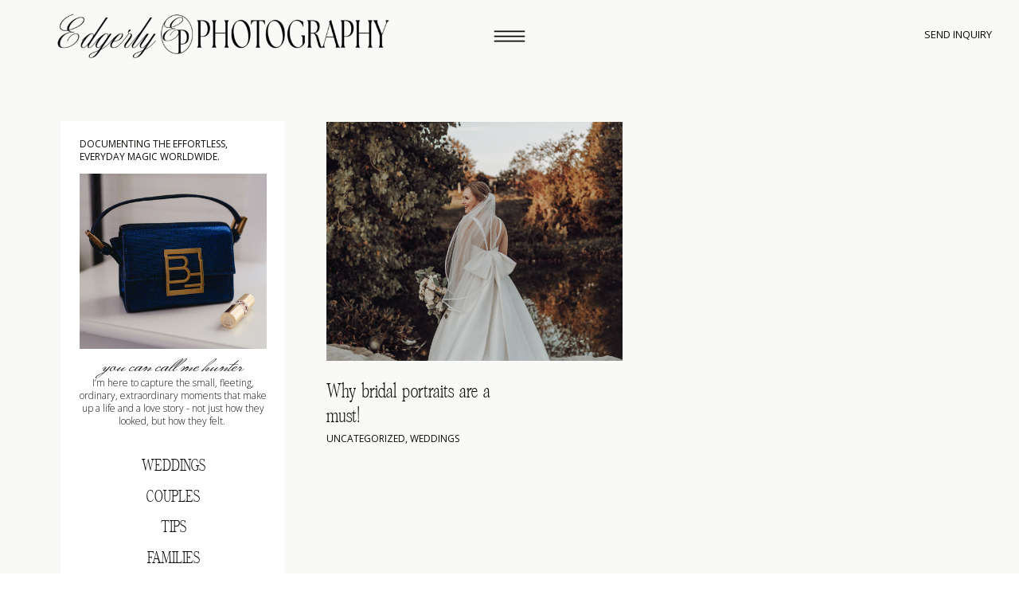

--- FILE ---
content_type: text/html; charset=UTF-8
request_url: https://edgerlyphotography.com/tag/birdal-portraits/
body_size: 16987
content:
<!DOCTYPE html>
<html lang="en-US" class="d">
<head>
<link rel="stylesheet" type="text/css" href="//lib.showit.co/engine/2.6.4/showit.css" />
<meta name='robots' content='index, follow, max-image-preview:large, max-snippet:-1, max-video-preview:-1' />

	<!-- This site is optimized with the Yoast SEO plugin v26.8 - https://yoast.com/product/yoast-seo-wordpress/ -->
	<title>birdal portraits Archives - Edgerly Photography</title>
	<link rel="canonical" href="https://edgerlyphotography.com/tag/birdal-portraits/" />
	<meta property="og:locale" content="en_US" />
	<meta property="og:type" content="article" />
	<meta property="og:title" content="birdal portraits Archives - Edgerly Photography" />
	<meta property="og:url" content="https://edgerlyphotography.com/tag/birdal-portraits/" />
	<meta property="og:site_name" content="Edgerly Photography" />
	<meta name="twitter:card" content="summary_large_image" />
	<script type="application/ld+json" class="yoast-schema-graph">{"@context":"https://schema.org","@graph":[{"@type":"CollectionPage","@id":"https://edgerlyphotography.com/tag/birdal-portraits/","url":"https://edgerlyphotography.com/tag/birdal-portraits/","name":"birdal portraits Archives - Edgerly Photography","isPartOf":{"@id":"https://edgerlyphotography.com/#website"},"primaryImageOfPage":{"@id":"https://edgerlyphotography.com/tag/birdal-portraits/#primaryimage"},"image":{"@id":"https://edgerlyphotography.com/tag/birdal-portraits/#primaryimage"},"thumbnailUrl":"https://edgerlyphotography.com/wp-content/uploads/2021/12/bridals-12.jpg","breadcrumb":{"@id":"https://edgerlyphotography.com/tag/birdal-portraits/#breadcrumb"},"inLanguage":"en-US"},{"@type":"ImageObject","inLanguage":"en-US","@id":"https://edgerlyphotography.com/tag/birdal-portraits/#primaryimage","url":"https://edgerlyphotography.com/wp-content/uploads/2021/12/bridals-12.jpg","contentUrl":"https://edgerlyphotography.com/wp-content/uploads/2021/12/bridals-12.jpg","width":5239,"height":7855},{"@type":"BreadcrumbList","@id":"https://edgerlyphotography.com/tag/birdal-portraits/#breadcrumb","itemListElement":[{"@type":"ListItem","position":1,"name":"Home","item":"https://edgerlyphotography.com/"},{"@type":"ListItem","position":2,"name":"birdal portraits"}]},{"@type":"WebSite","@id":"https://edgerlyphotography.com/#website","url":"https://edgerlyphotography.com/","name":"Edgerly Photography","description":"YOUR AUSTIN WEDDING &amp; ADVENTURE PHOTOGRAPHER SERVING MADLY IN LOVE COUPLES AND CAPTURING THE MOMENTS IN BETWEEN.","publisher":{"@id":"https://edgerlyphotography.com/#organization"},"potentialAction":[{"@type":"SearchAction","target":{"@type":"EntryPoint","urlTemplate":"https://edgerlyphotography.com/?s={search_term_string}"},"query-input":{"@type":"PropertyValueSpecification","valueRequired":true,"valueName":"search_term_string"}}],"inLanguage":"en-US"},{"@type":"Organization","@id":"https://edgerlyphotography.com/#organization","name":"Edgerly Photography","url":"https://edgerlyphotography.com/","logo":{"@type":"ImageObject","inLanguage":"en-US","@id":"https://edgerlyphotography.com/#/schema/logo/image/","url":"https://edgerlyphotography.com/wp-content/uploads/2021/07/hunter-edgerly-70March-05_-2021-scaled.jpg","contentUrl":"https://edgerlyphotography.com/wp-content/uploads/2021/07/hunter-edgerly-70March-05_-2021-scaled.jpg","width":2560,"height":1848,"caption":"Edgerly Photography"},"image":{"@id":"https://edgerlyphotography.com/#/schema/logo/image/"},"sameAs":["https://www.facebook.com/edgerlyphotography","https://www.instagram.com/edgerlyphotography/","https://www.pinterest.com/edgerlyphotography/_created/"]}]}</script>
	<!-- / Yoast SEO plugin. -->


<link rel="alternate" type="application/rss+xml" title="Edgerly Photography &raquo; Feed" href="https://edgerlyphotography.com/feed/" />
<link rel="alternate" type="application/rss+xml" title="Edgerly Photography &raquo; Comments Feed" href="https://edgerlyphotography.com/comments/feed/" />
<link rel="alternate" type="application/rss+xml" title="Edgerly Photography &raquo; birdal portraits Tag Feed" href="https://edgerlyphotography.com/tag/birdal-portraits/feed/" />
<script type="text/javascript">
/* <![CDATA[ */
window._wpemojiSettings = {"baseUrl":"https:\/\/s.w.org\/images\/core\/emoji\/16.0.1\/72x72\/","ext":".png","svgUrl":"https:\/\/s.w.org\/images\/core\/emoji\/16.0.1\/svg\/","svgExt":".svg","source":{"concatemoji":"https:\/\/edgerlyphotography.com\/wp-includes\/js\/wp-emoji-release.min.js?ver=6.8.3"}};
/*! This file is auto-generated */
!function(s,n){var o,i,e;function c(e){try{var t={supportTests:e,timestamp:(new Date).valueOf()};sessionStorage.setItem(o,JSON.stringify(t))}catch(e){}}function p(e,t,n){e.clearRect(0,0,e.canvas.width,e.canvas.height),e.fillText(t,0,0);var t=new Uint32Array(e.getImageData(0,0,e.canvas.width,e.canvas.height).data),a=(e.clearRect(0,0,e.canvas.width,e.canvas.height),e.fillText(n,0,0),new Uint32Array(e.getImageData(0,0,e.canvas.width,e.canvas.height).data));return t.every(function(e,t){return e===a[t]})}function u(e,t){e.clearRect(0,0,e.canvas.width,e.canvas.height),e.fillText(t,0,0);for(var n=e.getImageData(16,16,1,1),a=0;a<n.data.length;a++)if(0!==n.data[a])return!1;return!0}function f(e,t,n,a){switch(t){case"flag":return n(e,"\ud83c\udff3\ufe0f\u200d\u26a7\ufe0f","\ud83c\udff3\ufe0f\u200b\u26a7\ufe0f")?!1:!n(e,"\ud83c\udde8\ud83c\uddf6","\ud83c\udde8\u200b\ud83c\uddf6")&&!n(e,"\ud83c\udff4\udb40\udc67\udb40\udc62\udb40\udc65\udb40\udc6e\udb40\udc67\udb40\udc7f","\ud83c\udff4\u200b\udb40\udc67\u200b\udb40\udc62\u200b\udb40\udc65\u200b\udb40\udc6e\u200b\udb40\udc67\u200b\udb40\udc7f");case"emoji":return!a(e,"\ud83e\udedf")}return!1}function g(e,t,n,a){var r="undefined"!=typeof WorkerGlobalScope&&self instanceof WorkerGlobalScope?new OffscreenCanvas(300,150):s.createElement("canvas"),o=r.getContext("2d",{willReadFrequently:!0}),i=(o.textBaseline="top",o.font="600 32px Arial",{});return e.forEach(function(e){i[e]=t(o,e,n,a)}),i}function t(e){var t=s.createElement("script");t.src=e,t.defer=!0,s.head.appendChild(t)}"undefined"!=typeof Promise&&(o="wpEmojiSettingsSupports",i=["flag","emoji"],n.supports={everything:!0,everythingExceptFlag:!0},e=new Promise(function(e){s.addEventListener("DOMContentLoaded",e,{once:!0})}),new Promise(function(t){var n=function(){try{var e=JSON.parse(sessionStorage.getItem(o));if("object"==typeof e&&"number"==typeof e.timestamp&&(new Date).valueOf()<e.timestamp+604800&&"object"==typeof e.supportTests)return e.supportTests}catch(e){}return null}();if(!n){if("undefined"!=typeof Worker&&"undefined"!=typeof OffscreenCanvas&&"undefined"!=typeof URL&&URL.createObjectURL&&"undefined"!=typeof Blob)try{var e="postMessage("+g.toString()+"("+[JSON.stringify(i),f.toString(),p.toString(),u.toString()].join(",")+"));",a=new Blob([e],{type:"text/javascript"}),r=new Worker(URL.createObjectURL(a),{name:"wpTestEmojiSupports"});return void(r.onmessage=function(e){c(n=e.data),r.terminate(),t(n)})}catch(e){}c(n=g(i,f,p,u))}t(n)}).then(function(e){for(var t in e)n.supports[t]=e[t],n.supports.everything=n.supports.everything&&n.supports[t],"flag"!==t&&(n.supports.everythingExceptFlag=n.supports.everythingExceptFlag&&n.supports[t]);n.supports.everythingExceptFlag=n.supports.everythingExceptFlag&&!n.supports.flag,n.DOMReady=!1,n.readyCallback=function(){n.DOMReady=!0}}).then(function(){return e}).then(function(){var e;n.supports.everything||(n.readyCallback(),(e=n.source||{}).concatemoji?t(e.concatemoji):e.wpemoji&&e.twemoji&&(t(e.twemoji),t(e.wpemoji)))}))}((window,document),window._wpemojiSettings);
/* ]]> */
</script>
<style id='wp-emoji-styles-inline-css' type='text/css'>

	img.wp-smiley, img.emoji {
		display: inline !important;
		border: none !important;
		box-shadow: none !important;
		height: 1em !important;
		width: 1em !important;
		margin: 0 0.07em !important;
		vertical-align: -0.1em !important;
		background: none !important;
		padding: 0 !important;
	}
</style>
<link rel='stylesheet' id='wp-block-library-css' href='https://edgerlyphotography.com/wp-includes/css/dist/block-library/style.min.css?ver=6.8.3' type='text/css' media='all' />
<style id='classic-theme-styles-inline-css' type='text/css'>
/*! This file is auto-generated */
.wp-block-button__link{color:#fff;background-color:#32373c;border-radius:9999px;box-shadow:none;text-decoration:none;padding:calc(.667em + 2px) calc(1.333em + 2px);font-size:1.125em}.wp-block-file__button{background:#32373c;color:#fff;text-decoration:none}
</style>
<link rel='stylesheet' id='genesis-blocks-style-css-css' href='https://edgerlyphotography.com/wp-content/plugins/genesis-blocks/dist/blocks.style.build.css?ver=1638996463' type='text/css' media='all' />
<style id='global-styles-inline-css' type='text/css'>
:root{--wp--preset--aspect-ratio--square: 1;--wp--preset--aspect-ratio--4-3: 4/3;--wp--preset--aspect-ratio--3-4: 3/4;--wp--preset--aspect-ratio--3-2: 3/2;--wp--preset--aspect-ratio--2-3: 2/3;--wp--preset--aspect-ratio--16-9: 16/9;--wp--preset--aspect-ratio--9-16: 9/16;--wp--preset--color--black: #000000;--wp--preset--color--cyan-bluish-gray: #abb8c3;--wp--preset--color--white: #ffffff;--wp--preset--color--pale-pink: #f78da7;--wp--preset--color--vivid-red: #cf2e2e;--wp--preset--color--luminous-vivid-orange: #ff6900;--wp--preset--color--luminous-vivid-amber: #fcb900;--wp--preset--color--light-green-cyan: #7bdcb5;--wp--preset--color--vivid-green-cyan: #00d084;--wp--preset--color--pale-cyan-blue: #8ed1fc;--wp--preset--color--vivid-cyan-blue: #0693e3;--wp--preset--color--vivid-purple: #9b51e0;--wp--preset--gradient--vivid-cyan-blue-to-vivid-purple: linear-gradient(135deg,rgba(6,147,227,1) 0%,rgb(155,81,224) 100%);--wp--preset--gradient--light-green-cyan-to-vivid-green-cyan: linear-gradient(135deg,rgb(122,220,180) 0%,rgb(0,208,130) 100%);--wp--preset--gradient--luminous-vivid-amber-to-luminous-vivid-orange: linear-gradient(135deg,rgba(252,185,0,1) 0%,rgba(255,105,0,1) 100%);--wp--preset--gradient--luminous-vivid-orange-to-vivid-red: linear-gradient(135deg,rgba(255,105,0,1) 0%,rgb(207,46,46) 100%);--wp--preset--gradient--very-light-gray-to-cyan-bluish-gray: linear-gradient(135deg,rgb(238,238,238) 0%,rgb(169,184,195) 100%);--wp--preset--gradient--cool-to-warm-spectrum: linear-gradient(135deg,rgb(74,234,220) 0%,rgb(151,120,209) 20%,rgb(207,42,186) 40%,rgb(238,44,130) 60%,rgb(251,105,98) 80%,rgb(254,248,76) 100%);--wp--preset--gradient--blush-light-purple: linear-gradient(135deg,rgb(255,206,236) 0%,rgb(152,150,240) 100%);--wp--preset--gradient--blush-bordeaux: linear-gradient(135deg,rgb(254,205,165) 0%,rgb(254,45,45) 50%,rgb(107,0,62) 100%);--wp--preset--gradient--luminous-dusk: linear-gradient(135deg,rgb(255,203,112) 0%,rgb(199,81,192) 50%,rgb(65,88,208) 100%);--wp--preset--gradient--pale-ocean: linear-gradient(135deg,rgb(255,245,203) 0%,rgb(182,227,212) 50%,rgb(51,167,181) 100%);--wp--preset--gradient--electric-grass: linear-gradient(135deg,rgb(202,248,128) 0%,rgb(113,206,126) 100%);--wp--preset--gradient--midnight: linear-gradient(135deg,rgb(2,3,129) 0%,rgb(40,116,252) 100%);--wp--preset--font-size--small: 13px;--wp--preset--font-size--medium: 20px;--wp--preset--font-size--large: 36px;--wp--preset--font-size--x-large: 42px;--wp--preset--spacing--20: 0.44rem;--wp--preset--spacing--30: 0.67rem;--wp--preset--spacing--40: 1rem;--wp--preset--spacing--50: 1.5rem;--wp--preset--spacing--60: 2.25rem;--wp--preset--spacing--70: 3.38rem;--wp--preset--spacing--80: 5.06rem;--wp--preset--shadow--natural: 6px 6px 9px rgba(0, 0, 0, 0.2);--wp--preset--shadow--deep: 12px 12px 50px rgba(0, 0, 0, 0.4);--wp--preset--shadow--sharp: 6px 6px 0px rgba(0, 0, 0, 0.2);--wp--preset--shadow--outlined: 6px 6px 0px -3px rgba(255, 255, 255, 1), 6px 6px rgba(0, 0, 0, 1);--wp--preset--shadow--crisp: 6px 6px 0px rgba(0, 0, 0, 1);}:where(.is-layout-flex){gap: 0.5em;}:where(.is-layout-grid){gap: 0.5em;}body .is-layout-flex{display: flex;}.is-layout-flex{flex-wrap: wrap;align-items: center;}.is-layout-flex > :is(*, div){margin: 0;}body .is-layout-grid{display: grid;}.is-layout-grid > :is(*, div){margin: 0;}:where(.wp-block-columns.is-layout-flex){gap: 2em;}:where(.wp-block-columns.is-layout-grid){gap: 2em;}:where(.wp-block-post-template.is-layout-flex){gap: 1.25em;}:where(.wp-block-post-template.is-layout-grid){gap: 1.25em;}.has-black-color{color: var(--wp--preset--color--black) !important;}.has-cyan-bluish-gray-color{color: var(--wp--preset--color--cyan-bluish-gray) !important;}.has-white-color{color: var(--wp--preset--color--white) !important;}.has-pale-pink-color{color: var(--wp--preset--color--pale-pink) !important;}.has-vivid-red-color{color: var(--wp--preset--color--vivid-red) !important;}.has-luminous-vivid-orange-color{color: var(--wp--preset--color--luminous-vivid-orange) !important;}.has-luminous-vivid-amber-color{color: var(--wp--preset--color--luminous-vivid-amber) !important;}.has-light-green-cyan-color{color: var(--wp--preset--color--light-green-cyan) !important;}.has-vivid-green-cyan-color{color: var(--wp--preset--color--vivid-green-cyan) !important;}.has-pale-cyan-blue-color{color: var(--wp--preset--color--pale-cyan-blue) !important;}.has-vivid-cyan-blue-color{color: var(--wp--preset--color--vivid-cyan-blue) !important;}.has-vivid-purple-color{color: var(--wp--preset--color--vivid-purple) !important;}.has-black-background-color{background-color: var(--wp--preset--color--black) !important;}.has-cyan-bluish-gray-background-color{background-color: var(--wp--preset--color--cyan-bluish-gray) !important;}.has-white-background-color{background-color: var(--wp--preset--color--white) !important;}.has-pale-pink-background-color{background-color: var(--wp--preset--color--pale-pink) !important;}.has-vivid-red-background-color{background-color: var(--wp--preset--color--vivid-red) !important;}.has-luminous-vivid-orange-background-color{background-color: var(--wp--preset--color--luminous-vivid-orange) !important;}.has-luminous-vivid-amber-background-color{background-color: var(--wp--preset--color--luminous-vivid-amber) !important;}.has-light-green-cyan-background-color{background-color: var(--wp--preset--color--light-green-cyan) !important;}.has-vivid-green-cyan-background-color{background-color: var(--wp--preset--color--vivid-green-cyan) !important;}.has-pale-cyan-blue-background-color{background-color: var(--wp--preset--color--pale-cyan-blue) !important;}.has-vivid-cyan-blue-background-color{background-color: var(--wp--preset--color--vivid-cyan-blue) !important;}.has-vivid-purple-background-color{background-color: var(--wp--preset--color--vivid-purple) !important;}.has-black-border-color{border-color: var(--wp--preset--color--black) !important;}.has-cyan-bluish-gray-border-color{border-color: var(--wp--preset--color--cyan-bluish-gray) !important;}.has-white-border-color{border-color: var(--wp--preset--color--white) !important;}.has-pale-pink-border-color{border-color: var(--wp--preset--color--pale-pink) !important;}.has-vivid-red-border-color{border-color: var(--wp--preset--color--vivid-red) !important;}.has-luminous-vivid-orange-border-color{border-color: var(--wp--preset--color--luminous-vivid-orange) !important;}.has-luminous-vivid-amber-border-color{border-color: var(--wp--preset--color--luminous-vivid-amber) !important;}.has-light-green-cyan-border-color{border-color: var(--wp--preset--color--light-green-cyan) !important;}.has-vivid-green-cyan-border-color{border-color: var(--wp--preset--color--vivid-green-cyan) !important;}.has-pale-cyan-blue-border-color{border-color: var(--wp--preset--color--pale-cyan-blue) !important;}.has-vivid-cyan-blue-border-color{border-color: var(--wp--preset--color--vivid-cyan-blue) !important;}.has-vivid-purple-border-color{border-color: var(--wp--preset--color--vivid-purple) !important;}.has-vivid-cyan-blue-to-vivid-purple-gradient-background{background: var(--wp--preset--gradient--vivid-cyan-blue-to-vivid-purple) !important;}.has-light-green-cyan-to-vivid-green-cyan-gradient-background{background: var(--wp--preset--gradient--light-green-cyan-to-vivid-green-cyan) !important;}.has-luminous-vivid-amber-to-luminous-vivid-orange-gradient-background{background: var(--wp--preset--gradient--luminous-vivid-amber-to-luminous-vivid-orange) !important;}.has-luminous-vivid-orange-to-vivid-red-gradient-background{background: var(--wp--preset--gradient--luminous-vivid-orange-to-vivid-red) !important;}.has-very-light-gray-to-cyan-bluish-gray-gradient-background{background: var(--wp--preset--gradient--very-light-gray-to-cyan-bluish-gray) !important;}.has-cool-to-warm-spectrum-gradient-background{background: var(--wp--preset--gradient--cool-to-warm-spectrum) !important;}.has-blush-light-purple-gradient-background{background: var(--wp--preset--gradient--blush-light-purple) !important;}.has-blush-bordeaux-gradient-background{background: var(--wp--preset--gradient--blush-bordeaux) !important;}.has-luminous-dusk-gradient-background{background: var(--wp--preset--gradient--luminous-dusk) !important;}.has-pale-ocean-gradient-background{background: var(--wp--preset--gradient--pale-ocean) !important;}.has-electric-grass-gradient-background{background: var(--wp--preset--gradient--electric-grass) !important;}.has-midnight-gradient-background{background: var(--wp--preset--gradient--midnight) !important;}.has-small-font-size{font-size: var(--wp--preset--font-size--small) !important;}.has-medium-font-size{font-size: var(--wp--preset--font-size--medium) !important;}.has-large-font-size{font-size: var(--wp--preset--font-size--large) !important;}.has-x-large-font-size{font-size: var(--wp--preset--font-size--x-large) !important;}
:where(.wp-block-post-template.is-layout-flex){gap: 1.25em;}:where(.wp-block-post-template.is-layout-grid){gap: 1.25em;}
:where(.wp-block-columns.is-layout-flex){gap: 2em;}:where(.wp-block-columns.is-layout-grid){gap: 2em;}
:root :where(.wp-block-pullquote){font-size: 1.5em;line-height: 1.6;}
</style>
<link rel='stylesheet' id='pub-style-css' href='https://edgerlyphotography.com/wp-content/themes/showit/pubs/mt2tjq7kdceae3kzrz-odg/20260108154701Sek2xzd/assets/pub.css?ver=1767887228' type='text/css' media='all' />
<script type="text/javascript" src="https://edgerlyphotography.com/wp-includes/js/jquery/jquery.min.js?ver=3.7.1" id="jquery-core-js"></script>
<script type="text/javascript" id="jquery-core-js-after">
/* <![CDATA[ */
$ = jQuery;
/* ]]> */
</script>
<script type="text/javascript" src="https://edgerlyphotography.com/wp-includes/js/jquery/jquery-migrate.min.js?ver=3.4.1" id="jquery-migrate-js"></script>
<script type="text/javascript" src="https://edgerlyphotography.com/wp-content/themes/showit/pubs/mt2tjq7kdceae3kzrz-odg/20260108154701Sek2xzd/assets/pub.js?ver=1767887228" id="pub-script-js"></script>
<link rel="https://api.w.org/" href="https://edgerlyphotography.com/wp-json/" /><link rel="alternate" title="JSON" type="application/json" href="https://edgerlyphotography.com/wp-json/wp/v2/tags/47" /><link rel="EditURI" type="application/rsd+xml" title="RSD" href="https://edgerlyphotography.com/xmlrpc.php?rsd" />
		<script type="text/javascript" async defer data-pin-color="red"  data-pin-hover="true"
			src="https://edgerlyphotography.com/wp-content/plugins/pinterest-pin-it-button-on-image-hover-and-post/js/pinit.js"></script>
		
<meta charset="UTF-8" />
<meta name="viewport" content="width=device-width, initial-scale=1" />
<link rel="icon" type="image/png" href="//static.showit.co/200/EqGl6eOt0zpcIlGb0Tw7aA/141096/logo_edgerlyphotography-04.png" />
<link rel="preconnect" href="https://static.showit.co" />

<link rel="preconnect" href="https://fonts.googleapis.com">
<link rel="preconnect" href="https://fonts.gstatic.com" crossorigin>
<link href="https://fonts.googleapis.com/css?family=Monsieur+La+Doulaise:regular|Open+Sans:300|Open+Sans:regular" rel="stylesheet" type="text/css"/>
<style>
@font-face{font-family:Atelier Femme Serif;src:url('//static.showit.co/file/5eSSKmMMT1GRHLVRRp-5Qw/shared/atelier_femme_serif.woff');}
@font-face{font-family:Atelier Femme Italic;src:url('//static.showit.co/file/VR7Ss3hERpaRma94tlCjyA/shared/atelier_femme_italic.woff');}
</style>
<script id="init_data" type="application/json">
{"mobile":{"w":320},"desktop":{"w":1200,"bgFillType":"color","bgColor":"colors-7"},"sid":"mt2tjq7kdceae3kzrz-odg","break":768,"assetURL":"//static.showit.co","contactFormId":"141096/267119","cfAction":"aHR0cHM6Ly9jbGllbnRzZXJ2aWNlLnNob3dpdC5jby9jb250YWN0Zm9ybQ==","sgAction":"aHR0cHM6Ly9jbGllbnRzZXJ2aWNlLnNob3dpdC5jby9zb2NpYWxncmlk","blockData":[{"slug":"open-menu","visible":"a","states":[],"d":{"h":726,"w":1200,"locking":{"side":"t"},"bgFillType":"color","bgColor":"colors-5","bgMediaType":"none"},"m":{"h":500,"w":320,"locking":{"side":"t"},"bgFillType":"color","bgColor":"colors-5","bgMediaType":"none"}},{"slug":"main-menu","visible":"a","states":[],"d":{"h":90,"w":1200,"bgFillType":"color","bgColor":"colors-6","bgMediaType":"none"},"m":{"h":53,"w":320,"bgFillType":"color","bgColor":"colors-6","bgMediaType":"none"}},{"slug":"blog-categories","visible":"a","states":[],"d":{"h":1,"w":1200,"locking":{"side":"st"},"bgFillType":"color","bgColor":"colors-6","bgMediaType":"none"},"m":{"h":231,"w":320,"bgFillType":"color","bgColor":"colors-6","bgMediaType":"none"}},{"slug":"blog-roundup","visible":"a","states":[{"d":{"bgFillType":"color","bgColor":"#000000:0","bgMediaType":"none"},"m":{"bgFillType":"color","bgColor":"#000000:0","bgMediaType":"none"},"slug":"view-1"},{"d":{"bgFillType":"color","bgColor":"#000000:0","bgMediaType":"none"},"m":{"bgFillType":"color","bgColor":"#000000:0","bgMediaType":"none"},"slug":"view-2"},{"d":{"bgFillType":"color","bgColor":"#000000:0","bgMediaType":"none"},"m":{"bgFillType":"color","bgColor":"#000000:0","bgMediaType":"none"},"slug":"view-3"},{"d":{"bgFillType":"color","bgColor":"#000000:0","bgMediaType":"none"},"m":{"bgFillType":"color","bgColor":"#000000:0","bgMediaType":"none"},"slug":"view-4"},{"d":{"bgFillType":"color","bgColor":"#000000:0","bgMediaType":"none"},"m":{"bgFillType":"color","bgColor":"#000000:0","bgMediaType":"none"},"slug":"view-5"},{"d":{"bgFillType":"color","bgColor":"#000000:0","bgMediaType":"none"},"m":{"bgFillType":"color","bgColor":"#000000:0","bgMediaType":"none"},"slug":"view-6"},{"d":{"bgFillType":"color","bgColor":"#000000:0","bgMediaType":"none"},"m":{"bgFillType":"color","bgColor":"#000000:0","bgMediaType":"none"},"slug":"view-7"},{"d":{"bgFillType":"color","bgColor":"#000000:0","bgMediaType":"none"},"m":{"bgFillType":"color","bgColor":"#000000:0","bgMediaType":"none"},"slug":"view-8"}],"d":{"h":2544,"w":1200,"bgFillType":"color","bgColor":"colors-6","bgMediaType":"none"},"m":{"h":1220,"w":320,"bgFillType":"color","bgColor":"colors-6","bgMediaType":"none"},"stateTrans":[{},{},{},{},{},{},{},{}]},{"slug":"next-posts","visible":"a","states":[],"d":{"h":62,"w":1200,"bgFillType":"color","bgColor":"colors-6","bgMediaType":"none"},"m":{"h":40,"w":320,"bgFillType":"color","bgColor":"colors-6","bgMediaType":"none"}},{"slug":"footer","visible":"a","states":[],"d":{"h":367,"w":1200,"bgFillType":"color","bgColor":"colors-6","bgMediaType":"none"},"m":{"h":359,"w":320,"bgFillType":"color","bgColor":"colors-6","bgMediaType":"none"}}],"elementData":[{"type":"gallery","visible":"a","id":"open-menu_0","blockId":"open-menu","m":{"x":93,"y":176,"w":119,"h":149,"a":0,"g":{"aa":1.5}},"d":{"x":431,"y":109,"w":339,"h":508,"a":0,"g":{"aa":1.5}},"imgs":[{"key":"56vZmMml7YC0NHxruNTJbg/141096/edgerly_photography-32.jpg","ar":0.66701},{"key":"_CETZBh0y06Q2SX7pKTLLw/141096/edgerly_photography-96.jpg","ar":0.667},{"key":"88e1kEZZtbPp288WwqtpQw/141096/edgerly_photography-58.jpg","ar":0.66706},{"key":"f8wc3EYDr8DoZ6Xwq063Dw/141096/edgerly_photography-14.jpg","ar":0.71435},{"key":"sRc82xxx5TmVURp_6KH2NQ/141096/edgerly_photography-19.jpg","ar":0.66698},{"key":"3jMYQTNoLFmRXd22CChWew/141096/edgerly_photography-95.jpg","ar":0.66696},{"key":"fzPvuy9rTzSBJaGN374eYQ/141096/edgerly_photography-119.jpg","ar":0.66702}],"ch":1,"gal":"simple"},{"type":"text","visible":"d","id":"open-menu_1","blockId":"open-menu","m":{"x":62,"y":421,"w":212,"h":34,"a":0},"d":{"x":431,"y":641,"w":339,"h":32,"a":0}},{"type":"text","visible":"a","id":"open-menu_2","blockId":"open-menu","m":{"x":152,"y":377,"w":87,"h":36,"a":0},"d":{"x":1007,"y":467,"w":140,"h":65,"a":0}},{"type":"text","visible":"a","id":"open-menu_3","blockId":"open-menu","m":{"x":149,"y":87,"w":90,"h":31,"a":0},"d":{"x":839,"y":467,"w":164,"h":65,"a":0}},{"type":"icon","visible":"a","id":"open-menu_4","blockId":"open-menu","m":{"x":81,"y":345,"w":39,"h":32,"a":0},"d":{"x":1036,"y":415,"w":43,"h":39,"a":0}},{"type":"text","visible":"a","id":"open-menu_5","blockId":"open-menu","m":{"x":127,"y":343,"w":146,"h":36,"a":0},"d":{"x":839,"y":398,"w":200,"h":65,"a":0}},{"type":"text","visible":"d","id":"open-menu_6","blockId":"open-menu","m":{"x":72,"y":427,"w":176,"h":99,"a":0},"d":{"x":91,"y":392,"w":271,"h":85,"a":0}},{"type":"icon","visible":"a","id":"open-menu_7","blockId":"open-menu","m":{"x":200,"y":126,"w":39,"h":32,"a":0},"d":{"x":309,"y":324,"w":43,"h":39,"a":0}},{"type":"text","visible":"a","id":"open-menu_8","blockId":"open-menu","m":{"x":81,"y":122,"w":126,"h":36,"a":0},"d":{"x":91,"y":308,"w":213,"h":55,"a":0}},{"type":"text","visible":"a","id":"open-menu_9","blockId":"open-menu","m":{"x":86,"y":377,"w":68,"h":36,"a":0},"d":{"x":216,"y":250,"w":146,"h":55,"a":0}},{"type":"text","visible":"a","id":"open-menu_10","blockId":"open-menu","m":{"x":81,"y":87,"w":68,"h":31,"a":0},"d":{"x":91,"y":250,"w":120,"h":55,"a":0}},{"type":"text","visible":"d","id":"open-menu_11","blockId":"open-menu","m":{"x":243,"y":16,"w":65,"h":22,"a":0},"d":{"x":1039,"y":38,"w":127,"h":18,"a":0,"lockH":"r"}},{"type":"icon","visible":"a","id":"open-menu_12","blockId":"open-menu","m":{"x":283,"y":12,"w":25,"h":30,"a":0},"d":{"x":572,"y":21,"w":56,"h":51,"a":0},"pc":[{"type":"hide","block":"open-menu"}]},{"type":"graphic","visible":"a","id":"open-menu_15","blockId":"open-menu","m":{"x":-14,"y":11,"w":240,"h":37,"a":0},"d":{"x":-28,"y":21,"w":509,"h":63,"a":0},"c":{"key":"DffaNhlLjkWgalrKLGE9xw/141096/logo_edgerlyphotography-06.png","aspect_ratio":1.76233}},{"type":"text","visible":"d","id":"main-menu_0","blockId":"main-menu","m":{"x":243,"y":16,"w":65,"h":22,"a":0},"d":{"x":1039,"y":36,"w":127,"h":63,"a":0,"lockH":"r"}},{"type":"icon","visible":"a","id":"main-menu_1","blockId":"main-menu","m":{"x":283,"y":12,"w":25,"h":30,"a":0},"d":{"x":572,"y":14,"w":56,"h":63,"a":0},"pc":[{"type":"show","block":"open-menu"}]},{"type":"graphic","visible":"a","id":"main-menu_4","blockId":"main-menu","m":{"x":-14,"y":11,"w":240,"h":37,"a":0},"d":{"x":-23,"y":16,"w":509,"h":63,"a":0},"c":{"key":"DffaNhlLjkWgalrKLGE9xw/141096/logo_edgerlyphotography-06.png","aspect_ratio":1.76233}},{"type":"simple","visible":"a","id":"blog-categories_0","blockId":"blog-categories","m":{"x":9,"y":17,"w":302,"h":198,"a":0},"d":{"x":36,"y":62,"w":282,"h":623,"a":0}},{"type":"graphic","visible":"a","id":"blog-categories_1","blockId":"blog-categories","m":{"x":25,"y":33,"w":124,"h":166,"a":0},"d":{"x":60,"y":128,"w":235,"h":220,"a":0,"gs":{"s":50}},"c":{"key":"wZl1uE-KHgnwOnlJMtybOQ/141096/edgerly_photography-1_7.jpg","aspect_ratio":0.66703}},{"type":"text","visible":"a","id":"blog-categories_2","blockId":"blog-categories","m":{"x":161,"y":172,"w":150,"h":13,"a":0,"trIn":{"cl":"fadeIn","d":"0.5","dl":0.5}},"d":{"x":60,"y":643,"w":235,"h":19,"a":0,"trIn":{"cl":"fadeIn","d":0.5,"dl":0.5}}},{"type":"text","visible":"a","id":"blog-categories_3","blockId":"blog-categories","m":{"x":161,"y":141,"w":150,"h":16,"a":0},"d":{"x":60,"y":598,"w":235,"h":20,"a":0}},{"type":"text","visible":"a","id":"blog-categories_4","blockId":"blog-categories","m":{"x":161,"y":109,"w":150,"h":16,"a":0},"d":{"x":60,"y":559,"w":235,"h":20,"a":0}},{"type":"text","visible":"a","id":"blog-categories_5","blockId":"blog-categories","m":{"x":161,"y":78,"w":150,"h":16,"a":0},"d":{"x":60,"y":521,"w":235,"h":20,"a":0}},{"type":"text","visible":"a","id":"blog-categories_6","blockId":"blog-categories","m":{"x":161,"y":46,"w":150,"h":16,"a":0},"d":{"x":60,"y":482,"w":235,"h":20,"a":0}},{"type":"text","visible":"d","id":"blog-categories_7","blockId":"blog-categories","m":{"x":37,"y":217,"w":246,"h":45,"a":0},"d":{"x":60,"y":383,"w":235,"h":70,"a":0}},{"type":"text","visible":"d","id":"blog-categories_8","blockId":"blog-categories","m":{"x":23,"y":31,"w":274,"h":12,"a":0},"d":{"x":60,"y":83,"w":235,"h":32,"a":0}},{"type":"text","visible":"d","id":"blog-categories_9","blockId":"blog-categories","m":{"x":158,"y":48,"w":150,"h":23,"a":0},"d":{"x":60,"y":348,"w":235,"h":43,"a":0}},{"type":"text","visible":"a","id":"blog-roundup_view-1_0","blockId":"blog-roundup","m":{"x":8,"y":208,"w":143,"h":14,"a":0},"d":{"x":370,"y":452,"w":372,"h":17,"a":0}},{"type":"text","visible":"a","id":"blog-roundup_view-1_1","blockId":"blog-roundup","m":{"x":8,"y":165,"w":143,"h":42,"a":0},"d":{"x":370,"y":385,"w":237,"h":66,"a":0}},{"type":"graphic","visible":"a","id":"blog-roundup_view-1_2","blockId":"blog-roundup","m":{"x":8,"y":23,"w":143,"h":130,"a":0},"d":{"x":370,"y":62,"w":372,"h":300,"a":0},"c":{"key":"VTbLkDoNQf-wg0ApyBFoPQ/shared/091a2007-2.jpg","aspect_ratio":1.5}},{"type":"text","visible":"a","id":"blog-roundup_view-2_0","blockId":"blog-roundup","m":{"x":167,"y":338,"w":143,"h":13,"a":0},"d":{"x":794,"y":752,"w":372,"h":17,"a":0}},{"type":"text","visible":"a","id":"blog-roundup_view-2_1","blockId":"blog-roundup","m":{"x":167,"y":295,"w":143,"h":42,"a":0},"d":{"x":794,"y":685,"w":237,"h":66,"a":0}},{"type":"graphic","visible":"a","id":"blog-roundup_view-2_2","blockId":"blog-roundup","m":{"x":167,"y":23,"w":143,"h":260,"a":0},"d":{"x":794,"y":62,"w":372,"h":600,"a":0},"c":{"key":"Giuq3ZoKQCKyHSzJ7kYc6w/shared/091a0527-2.jpg","aspect_ratio":0.66653}},{"type":"text","visible":"a","id":"blog-roundup_view-3_0","blockId":"blog-roundup","m":{"x":8,"y":566,"w":143,"h":13,"a":0},"d":{"x":370,"y":1215,"w":372,"h":17,"a":0}},{"type":"text","visible":"a","id":"blog-roundup_view-3_1","blockId":"blog-roundup","m":{"x":8,"y":523,"w":143,"h":42,"a":0},"d":{"x":370,"y":1148,"w":237,"h":66,"a":0}},{"type":"graphic","visible":"a","id":"blog-roundup_view-3_2","blockId":"blog-roundup","m":{"x":8,"y":251,"w":143,"h":260,"a":0},"d":{"x":370,"y":525,"w":372,"h":600,"a":0},"c":{"key":"3Q1gcPeIShejdLRAw3gWSA/shared/091a6173-3.jpg","aspect_ratio":0.66667}},{"type":"text","visible":"a","id":"blog-roundup_view-4_0","blockId":"blog-roundup","m":{"x":167,"y":566,"w":143,"h":13,"a":0},"d":{"x":794,"y":1215,"w":372,"h":17,"a":0}},{"type":"text","visible":"a","id":"blog-roundup_view-4_1","blockId":"blog-roundup","m":{"x":167,"y":523,"w":143,"h":42,"a":0},"d":{"x":794,"y":1148,"w":237,"h":66,"a":0}},{"type":"graphic","visible":"a","id":"blog-roundup_view-4_2","blockId":"blog-roundup","m":{"x":167,"y":381,"w":143,"h":130,"a":0},"d":{"x":794,"y":825,"w":372,"h":300,"a":0},"c":{"key":"eLN5sg2zRdS2JSSPg0tCyQ/shared/091a8341-2.jpg","aspect_ratio":0.66667}},{"type":"text","visible":"a","id":"blog-roundup_view-5_0","blockId":"blog-roundup","m":{"x":8,"y":793,"w":143,"h":14,"a":0},"d":{"x":370,"y":1684,"w":372,"h":17,"a":0}},{"type":"text","visible":"a","id":"blog-roundup_view-5_1","blockId":"blog-roundup","m":{"x":8,"y":750,"w":143,"h":42,"a":0},"d":{"x":370,"y":1617,"w":237,"h":66,"a":0}},{"type":"graphic","visible":"a","id":"blog-roundup_view-5_2","blockId":"blog-roundup","m":{"x":8,"y":608,"w":143,"h":130,"a":0},"d":{"x":370,"y":1294,"w":372,"h":300,"a":0},"c":{"key":"FQhhzGD9RlWOLmud4k2EVQ/shared/091a1279-6.jpg","aspect_ratio":0.66667}},{"type":"text","visible":"a","id":"blog-roundup_view-6_0","blockId":"blog-roundup","m":{"x":167,"y":923,"w":143,"h":13,"a":0},"d":{"x":794,"y":1984,"w":372,"h":17,"a":0}},{"type":"text","visible":"a","id":"blog-roundup_view-6_1","blockId":"blog-roundup","m":{"x":167,"y":880,"w":143,"h":42,"a":0},"d":{"x":794,"y":1917,"w":237,"h":66,"a":0}},{"type":"graphic","visible":"a","id":"blog-roundup_view-6_2","blockId":"blog-roundup","m":{"x":167,"y":608,"w":143,"h":260,"a":0},"d":{"x":794,"y":1294,"w":372,"h":600,"a":0},"c":{"key":"df4wvutcSmKKubEXHmahJw/shared/091a4025-2.jpg","aspect_ratio":0.66667}},{"type":"text","visible":"a","id":"blog-roundup_view-7_0","blockId":"blog-roundup","m":{"x":8,"y":1158,"w":143,"h":13,"a":0},"d":{"x":370,"y":2446,"w":372,"h":17,"a":0}},{"type":"text","visible":"a","id":"blog-roundup_view-7_1","blockId":"blog-roundup","m":{"x":8,"y":1115,"w":143,"h":42,"a":0},"d":{"x":370,"y":2380,"w":237,"h":66,"a":0}},{"type":"graphic","visible":"a","id":"blog-roundup_view-7_2","blockId":"blog-roundup","m":{"x":8,"y":843,"w":143,"h":260,"a":0},"d":{"x":370,"y":1757,"w":372,"h":600,"a":0},"c":{"key":"yRZaueY2T72yOTCBoRD4Lg/shared/091a3973-3.jpg","aspect_ratio":0.66672}},{"type":"text","visible":"a","id":"blog-roundup_view-8_0","blockId":"blog-roundup","m":{"x":167,"y":1158,"w":143,"h":13,"a":0},"d":{"x":794,"y":2446,"w":372,"h":17,"a":0}},{"type":"text","visible":"a","id":"blog-roundup_view-8_1","blockId":"blog-roundup","m":{"x":167,"y":1115,"w":143,"h":42,"a":0},"d":{"x":794,"y":2380,"w":237,"h":66,"a":0}},{"type":"graphic","visible":"a","id":"blog-roundup_view-8_2","blockId":"blog-roundup","m":{"x":167,"y":973,"w":143,"h":130,"a":0},"d":{"x":794,"y":2057,"w":372,"h":300,"a":0},"c":{"key":"C5HIABqJSSy1CctobrAHaQ/shared/091a1056-3.jpg","aspect_ratio":0.66672}},{"type":"text","visible":"a","id":"next-posts_0","blockId":"next-posts","m":{"x":181,"y":14,"w":119,"h":12,"a":0},"d":{"x":794,"y":23,"w":372,"h":16,"a":0}},{"type":"text","visible":"a","id":"next-posts_1","blockId":"next-posts","m":{"x":20,"y":14,"w":119,"h":12,"a":0},"d":{"x":359,"y":23,"w":372,"h":16,"a":0}},{"type":"line","visible":"a","id":"next-posts_2","blockId":"next-posts","m":{"x":-14,"y":39,"w":349,"a":0},"d":{"x":-38,"y":61,"w":1277,"h":1,"a":0,"lockH":"s"}},{"type":"line","visible":"a","id":"next-posts_3","blockId":"next-posts","m":{"x":141,"y":20,"w":40,"a":90},"d":{"x":731,"y":31,"w":63,"h":1,"a":90}},{"type":"line","visible":"a","id":"next-posts_4","blockId":"next-posts","m":{"x":-14,"y":0,"w":349,"a":0},"d":{"x":-38,"y":0,"w":1277,"h":1,"a":0,"lockH":"s"}},{"type":"social","visible":"d","id":"footer_0","blockId":"footer","m":{"x":17,"y":89,"w":287,"h":54,"a":0},"d":{"x":31,"y":127,"w":652,"h":114,"a":0,"lockH":"l"}},{"type":"line","visible":"a","id":"footer_6","blockId":"footer","m":{"x":-15,"y":310,"w":351,"a":0},"d":{"x":0,"y":321,"w":1200,"h":1,"a":0,"lockH":"s"}},{"type":"icon","visible":"a","id":"footer_7","blockId":"footer","m":{"x":293,"y":327,"w":17,"h":17,"a":270},"d":{"x":1166,"y":334,"w":20,"h":20,"a":270,"lockH":"r"}},{"type":"icon","visible":"a","id":"footer_9","blockId":"footer","m":{"x":242,"y":327,"w":17,"h":17,"a":0},"d":{"x":1137,"y":334,"w":20,"h":20,"a":0,"lockH":"r"}},{"type":"icon","visible":"a","id":"footer_11","blockId":"footer","m":{"x":192,"y":327,"w":17,"h":17,"a":0},"d":{"x":1106,"y":334,"w":20,"h":20,"a":0,"lockH":"r"}},{"type":"text","visible":"a","id":"footer_12","blockId":"footer","m":{"x":184,"y":55,"w":120,"h":15,"a":0},"d":{"x":547,"y":335,"w":106,"h":17,"a":0}},{"type":"text","visible":"a","id":"footer_13","blockId":"footer","m":{"x":17,"y":341,"w":153,"h":12,"a":0},"d":{"x":330,"y":338,"w":187,"h":14,"a":0,"lockH":"l"}},{"type":"text","visible":"a","id":"footer_14","blockId":"footer","m":{"x":17,"y":318,"w":153,"h":23,"a":0},"d":{"x":19,"y":338,"w":313,"h":14,"a":0,"lockH":"l"}},{"type":"text","visible":"a","id":"footer_15","blockId":"footer","m":{"x":17,"y":190,"w":287,"h":85,"a":0},"d":{"x":721,"y":164,"w":382,"h":68,"a":0}},{"type":"text","visible":"a","id":"footer_16","blockId":"footer","m":{"x":17,"y":163,"w":287,"h":17,"a":0},"d":{"x":721,"y":136,"w":385,"h":21,"a":0}},{"type":"graphic","visible":"a","id":"footer_19","blockId":"footer","m":{"x":-15,"y":-34,"w":240,"h":127,"a":0},"d":{"x":-29,"y":-74,"w":453,"h":257,"a":0},"c":{"key":"DffaNhlLjkWgalrKLGE9xw/141096/logo_edgerlyphotography-06.png","aspect_ratio":1.76233}}]}
</script>
<link
rel="stylesheet"
type="text/css"
href="https://cdnjs.cloudflare.com/ajax/libs/animate.css/3.4.0/animate.min.css"
/>


<script src="//lib.showit.co/engine/2.6.4/showit-lib.min.js"></script>
<script src="//lib.showit.co/engine/2.6.4/showit.min.js"></script>
<script>

function initPage(){

}
</script>

<style id="si-page-css">
html.m {background-color:rgba(255,255,255,1);}
html.d {background-color:rgba(255,255,255,1);}
.d .se:has(.st-primary) {border-radius:10px;box-shadow:none;opacity:1;overflow:hidden;transition-duration:0.5s;}
.d .st-primary {padding:10px 14px 10px 14px;border-width:0px;border-color:rgba(13,11,8,1);background-color:rgba(13,11,8,1);background-image:none;border-radius:inherit;transition-duration:0.5s;}
.d .st-primary span {color:rgba(255,255,255,1);font-family:'Open Sans';font-weight:400;font-style:normal;font-size:12px;text-align:left;text-transform:uppercase;letter-spacing:0em;line-height:1.4;transition-duration:0.5s;}
.d .se:has(.st-primary:hover), .d .se:has(.trigger-child-hovers:hover .st-primary) {}
.d .st-primary.se-button:hover, .d .trigger-child-hovers:hover .st-primary.se-button {background-color:rgba(13,11,8,1);background-image:none;transition-property:background-color,background-image;}
.d .st-primary.se-button:hover span, .d .trigger-child-hovers:hover .st-primary.se-button span {}
.m .se:has(.st-primary) {border-radius:10px;box-shadow:none;opacity:1;overflow:hidden;}
.m .st-primary {padding:10px 14px 10px 14px;border-width:0px;border-color:rgba(13,11,8,1);background-color:rgba(13,11,8,1);background-image:none;border-radius:inherit;}
.m .st-primary span {color:rgba(255,255,255,1);font-family:'Open Sans';font-weight:400;font-style:normal;font-size:12px;text-align:left;text-transform:uppercase;letter-spacing:0em;line-height:1.4;}
.d .se:has(.st-secondary) {border-radius:10px;box-shadow:none;opacity:1;overflow:hidden;transition-duration:0.5s;}
.d .st-secondary {padding:10px 14px 10px 14px;border-width:2px;border-color:rgba(13,11,8,1);background-color:rgba(0,0,0,0);background-image:none;border-radius:inherit;transition-duration:0.5s;}
.d .st-secondary span {color:rgba(13,11,8,1);font-family:'Open Sans';font-weight:400;font-style:normal;font-size:12px;text-align:left;text-transform:uppercase;letter-spacing:0em;line-height:1.4;transition-duration:0.5s;}
.d .se:has(.st-secondary:hover), .d .se:has(.trigger-child-hovers:hover .st-secondary) {}
.d .st-secondary.se-button:hover, .d .trigger-child-hovers:hover .st-secondary.se-button {border-color:rgba(13,11,8,0.7);background-color:rgba(0,0,0,0);background-image:none;transition-property:border-color,background-color,background-image;}
.d .st-secondary.se-button:hover span, .d .trigger-child-hovers:hover .st-secondary.se-button span {color:rgba(13,11,8,0.7);transition-property:color;}
.m .se:has(.st-secondary) {border-radius:10px;box-shadow:none;opacity:1;overflow:hidden;}
.m .st-secondary {padding:10px 14px 10px 14px;border-width:2px;border-color:rgba(13,11,8,1);background-color:rgba(0,0,0,0);background-image:none;border-radius:inherit;}
.m .st-secondary span {color:rgba(13,11,8,1);font-family:'Open Sans';font-weight:400;font-style:normal;font-size:12px;text-align:left;text-transform:uppercase;letter-spacing:0em;line-height:1.4;}
.d .st-d-title,.d .se-wpt h1 {color:rgba(13,11,8,1);text-transform:uppercase;line-height:1.2;letter-spacing:0em;font-size:54px;text-align:left;font-family:'Atelier Femme Serif';font-weight:400;font-style:normal;}
.d .se-wpt h1 {margin-bottom:30px;}
.d .st-d-title.se-rc a {color:rgba(13,11,8,1);}
.d .st-d-title.se-rc a:hover {text-decoration:underline;color:rgba(13,11,8,1);opacity:0.8;}
.m .st-m-title,.m .se-wpt h1 {color:rgba(13,11,8,1);text-transform:uppercase;line-height:1.2;letter-spacing:0em;font-size:36px;text-align:left;font-family:'Atelier Femme Serif';font-weight:400;font-style:normal;}
.m .se-wpt h1 {margin-bottom:20px;}
.m .st-m-title.se-rc a {color:rgba(13,11,8,1);}
.m .st-m-title.se-rc a:hover {text-decoration:underline;color:rgba(13,11,8,1);opacity:0.8;}
.d .st-d-heading,.d .se-wpt h2 {color:rgba(13,11,8,1);line-height:1.2;letter-spacing:0em;font-size:50px;text-align:left;font-family:'Monsieur La Doulaise';font-weight:400;font-style:normal;}
.d .se-wpt h2 {margin-bottom:24px;}
.d .st-d-heading.se-rc a {color:rgba(13,11,8,1);}
.d .st-d-heading.se-rc a:hover {text-decoration:underline;color:rgba(13,11,8,1);opacity:0.8;}
.m .st-m-heading,.m .se-wpt h2 {color:rgba(13,11,8,1);line-height:1.2;letter-spacing:0em;font-size:26px;text-align:left;font-family:'Monsieur La Doulaise';font-weight:400;font-style:normal;}
.m .se-wpt h2 {margin-bottom:20px;}
.m .st-m-heading.se-rc a {color:rgba(13,11,8,1);}
.m .st-m-heading.se-rc a:hover {text-decoration:underline;color:rgba(13,11,8,1);opacity:0.8;}
.d .st-d-subheading,.d .se-wpt h3 {color:rgba(13,11,8,1);text-transform:uppercase;line-height:1.4;letter-spacing:0em;font-size:12px;text-align:left;font-family:'Open Sans';font-weight:400;font-style:normal;}
.d .se-wpt h3 {margin-bottom:18px;}
.d .st-d-subheading.se-rc a {color:rgba(13,11,8,1);}
.d .st-d-subheading.se-rc a:hover {text-decoration:underline;color:rgba(13,11,8,1);opacity:0.8;}
.m .st-m-subheading,.m .se-wpt h3 {color:rgba(13,11,8,1);text-transform:uppercase;line-height:1.4;letter-spacing:0em;font-size:12px;text-align:left;font-family:'Open Sans';font-weight:400;font-style:normal;}
.m .se-wpt h3 {margin-bottom:18px;}
.m .st-m-subheading.se-rc a {color:rgba(13,11,8,1);}
.m .st-m-subheading.se-rc a:hover {text-decoration:underline;color:rgba(13,11,8,1);opacity:0.8;}
.d .st-d-paragraph {color:rgba(13,11,8,1);line-height:1.4;letter-spacing:0em;font-size:14px;text-align:justify;font-family:'Open Sans';font-weight:300;font-style:normal;}
.d .se-wpt p {margin-bottom:16px;}
.d .st-d-paragraph.se-rc a {color:rgba(13,11,8,1);}
.d .st-d-paragraph.se-rc a:hover {text-decoration:underline;color:rgba(13,11,8,1);opacity:0.8;}
.m .st-m-paragraph {color:rgba(13,11,8,1);line-height:1.4;letter-spacing:0em;font-size:14px;text-align:justify;font-family:'Open Sans';font-weight:300;font-style:normal;}
.m .se-wpt p {margin-bottom:16px;}
.m .st-m-paragraph.se-rc a {color:rgba(13,11,8,1);}
.m .st-m-paragraph.se-rc a:hover {text-decoration:underline;color:rgba(13,11,8,1);opacity:0.8;}
.sib-open-menu {z-index:2;}
.m .sib-open-menu {height:500px;display:none;}
.d .sib-open-menu {height:726px;display:none;}
.m .sib-open-menu .ss-bg {background-color:rgba(220,232,242,1);}
.d .sib-open-menu .ss-bg {background-color:rgba(220,232,242,1);}
.d .sie-open-menu_0 {left:431px;top:109px;width:339px;height:508px;}
.m .sie-open-menu_0 {left:93px;top:176px;width:119px;height:149px;}
.sie-open-menu_0 img {border:none;}
.d .sie-open-menu_0 .se-img {background-repeat:no-repeat;background-size:cover;background-position:50% 50%;}
.m .sie-open-menu_0 .se-img {background-repeat:no-repeat;background-size:cover;background-position:50% 50%;}
.d .sie-open-menu_1 {left:431px;top:641px;width:339px;height:32px;}
.m .sie-open-menu_1 {left:62px;top:421px;width:212px;height:34px;display:none;}
.d .sie-open-menu_1-text {color:rgba(13,11,8,1);font-size:26px;text-align:center;}
.m .sie-open-menu_1-text {font-size:22px;text-align:center;}
.d .sie-open-menu_2:hover {opacity:1;transition-duration:0s;transition-property:opacity;}
.m .sie-open-menu_2:hover {opacity:1;transition-duration:0s;transition-property:opacity;}
.d .sie-open-menu_2 {left:1007px;top:467px;width:140px;height:65px;transition-duration:0s;transition-property:opacity;}
.m .sie-open-menu_2 {left:152px;top:377px;width:87px;height:36px;transition-duration:0s;transition-property:opacity;}
.d .sie-open-menu_2-text:hover {font-family:'Atelier Femme Italic';font-weight:400;font-style:normal;}
.m .sie-open-menu_2-text:hover {font-family:'Atelier Femme Italic';font-weight:400;font-style:normal;}
.d .sie-open-menu_2-text {color:rgba(13,11,8,1);text-transform:lowercase;line-height:1;font-size:63px;text-align:left;font-family:'Atelier Femme Serif';font-weight:400;font-style:normal;transition-duration:0.5s;transition-property:font-family,font-weight,font-style;}
.m .sie-open-menu_2-text {color:rgba(13,11,8,1);text-transform:lowercase;line-height:1;font-size:34px;text-align:right;font-family:'Atelier Femme Serif';font-weight:400;font-style:normal;transition-duration:0.5s;transition-property:font-family,font-weight,font-style;}
.d .sie-open-menu_3:hover {opacity:1;transition-duration:0s;transition-property:opacity;}
.m .sie-open-menu_3:hover {opacity:1;transition-duration:0s;transition-property:opacity;}
.d .sie-open-menu_3 {left:839px;top:467px;width:164px;height:65px;transition-duration:0s;transition-property:opacity;}
.m .sie-open-menu_3 {left:149px;top:87px;width:90px;height:31px;transition-duration:0s;transition-property:opacity;}
.d .sie-open-menu_3-text:hover {font-family:'Atelier Femme Italic';font-weight:400;font-style:normal;}
.m .sie-open-menu_3-text:hover {font-family:'Atelier Femme Italic';font-weight:400;font-style:normal;}
.d .sie-open-menu_3-text {color:rgba(13,11,8,1);text-transform:lowercase;line-height:1;font-size:63px;text-align:left;font-family:'Atelier Femme Serif';font-weight:400;font-style:normal;transition-duration:0.5s;transition-property:font-family,font-weight,font-style;}
.m .sie-open-menu_3-text {color:rgba(13,11,8,1);text-transform:lowercase;line-height:1;font-size:34px;text-align:right;font-family:'Atelier Femme Serif';font-weight:400;font-style:normal;transition-duration:0.5s;transition-property:font-family,font-weight,font-style;}
.d .sie-open-menu_4 {left:1036px;top:415px;width:43px;height:39px;}
.m .sie-open-menu_4 {left:81px;top:345px;width:39px;height:32px;}
.d .sie-open-menu_4 svg {fill:rgba(13,11,8,1);}
.m .sie-open-menu_4 svg {fill:rgba(64,49,23,1);}
.d .sie-open-menu_5 {left:839px;top:398px;width:200px;height:65px;}
.m .sie-open-menu_5 {left:127px;top:343px;width:146px;height:36px;}
.d .sie-open-menu_5-text {color:rgba(13,11,8,1);text-transform:lowercase;line-height:1;font-size:57px;text-align:left;font-family:'Atelier Femme Italic';font-weight:400;font-style:normal;}
.m .sie-open-menu_5-text {color:rgba(13,11,8,1);text-transform:lowercase;line-height:1;font-size:34px;text-align:right;font-family:'Atelier Femme Italic';font-weight:400;font-style:normal;}
.d .sie-open-menu_6 {left:91px;top:392px;width:271px;height:85px;}
.m .sie-open-menu_6 {left:72px;top:427px;width:176px;height:99px;display:none;}
.d .sie-open-menu_6-text {color:rgba(13,11,8,1);line-height:1.4;font-size:12px;text-align:justify;}
.m .sie-open-menu_6-text {color:rgba(13,11,8,1);line-height:1.4;font-size:10px;}
.d .sie-open-menu_7 {left:309px;top:324px;width:43px;height:39px;}
.m .sie-open-menu_7 {left:200px;top:126px;width:39px;height:32px;}
.d .sie-open-menu_7 svg {fill:rgba(13,11,8,1);}
.m .sie-open-menu_7 svg {fill:rgba(64,49,23,1);}
.d .sie-open-menu_8 {left:91px;top:308px;width:213px;height:55px;}
.m .sie-open-menu_8 {left:81px;top:122px;width:126px;height:36px;}
.d .sie-open-menu_8-text {color:rgba(13,11,8,1);text-transform:lowercase;line-height:1;font-size:63px;text-align:left;font-family:'Atelier Femme Italic';font-weight:400;font-style:normal;}
.m .sie-open-menu_8-text {color:rgba(13,11,8,1);text-transform:lowercase;line-height:1;font-size:34px;text-align:left;font-family:'Atelier Femme Italic';font-weight:400;font-style:normal;}
.d .sie-open-menu_9:hover {opacity:1;transition-duration:0s;transition-property:opacity;}
.m .sie-open-menu_9:hover {opacity:1;transition-duration:0s;transition-property:opacity;}
.d .sie-open-menu_9 {left:216px;top:250px;width:146px;height:55px;transition-duration:0s;transition-property:opacity;}
.m .sie-open-menu_9 {left:86px;top:377px;width:68px;height:36px;transition-duration:0s;transition-property:opacity;}
.d .sie-open-menu_9-text:hover {font-family:'Atelier Femme Italic';font-weight:400;font-style:normal;}
.m .sie-open-menu_9-text:hover {font-family:'Atelier Femme Italic';font-weight:400;font-style:normal;}
.d .sie-open-menu_9-text {color:rgba(13,11,8,1);text-transform:lowercase;line-height:1;font-size:63px;text-align:left;font-family:'Atelier Femme Serif';font-weight:400;font-style:normal;transition-duration:0.5s;transition-property:font-family,font-weight,font-style;}
.m .sie-open-menu_9-text {color:rgba(13,11,8,1);text-transform:lowercase;line-height:1;font-size:34px;text-align:left;font-family:'Atelier Femme Serif';font-weight:400;font-style:normal;transition-duration:0.5s;transition-property:font-family,font-weight,font-style;}
.d .sie-open-menu_10:hover {opacity:1;transition-duration:0s;transition-property:opacity;}
.m .sie-open-menu_10:hover {opacity:1;transition-duration:0s;transition-property:opacity;}
.d .sie-open-menu_10 {left:91px;top:250px;width:120px;height:55px;transition-duration:0s;transition-property:opacity;}
.m .sie-open-menu_10 {left:81px;top:87px;width:68px;height:31px;transition-duration:0s;transition-property:opacity;}
.d .sie-open-menu_10-text:hover {font-family:'Atelier Femme Italic';font-weight:400;font-style:normal;}
.m .sie-open-menu_10-text:hover {font-family:'Atelier Femme Italic';font-weight:400;font-style:normal;}
.d .sie-open-menu_10-text {color:rgba(13,11,8,1);text-transform:none;line-height:1;font-size:63px;font-family:'Atelier Femme Serif';font-weight:400;font-style:normal;transition-duration:0.5s;transition-property:font-family,font-weight,font-style;}
.m .sie-open-menu_10-text {color:rgba(13,11,8,1);text-transform:lowercase;line-height:1;font-size:34px;text-align:left;font-family:'Atelier Femme Serif';font-weight:400;font-style:normal;transition-duration:0.5s;transition-property:font-family,font-weight,font-style;}
.d .sie-open-menu_11 {left:1039px;top:38px;width:127px;height:18px;}
.m .sie-open-menu_11 {left:243px;top:16px;width:65px;height:22px;display:none;}
.d .sie-open-menu_11-text {color:rgba(13,11,8,1);text-transform:uppercase;font-size:13px;text-align:right;font-family:'Open Sans';font-weight:400;font-style:normal;}
.m .sie-open-menu_11-text {line-height:1.2;font-size:16px;text-align:right;}
.d .sie-open-menu_12 {left:572px;top:21px;width:56px;height:51px;}
.m .sie-open-menu_12 {left:283px;top:12px;width:25px;height:30px;}
.d .sie-open-menu_12 svg {fill:rgba(13,11,8,1);}
.m .sie-open-menu_12 svg {fill:rgba(64,49,23,1);}
.d .sie-open-menu_15 {left:-28px;top:21px;width:509px;height:63px;}
.m .sie-open-menu_15 {left:-14px;top:11px;width:240px;height:37px;}
.d .sie-open-menu_15 .se-img {background-repeat:no-repeat;background-size:cover;background-position:50% 50%;border-radius:inherit;}
.m .sie-open-menu_15 .se-img {background-repeat:no-repeat;background-size:cover;background-position:50% 50%;border-radius:inherit;}
.sib-main-menu {z-index:1;}
.m .sib-main-menu {height:53px;}
.d .sib-main-menu {height:90px;}
.m .sib-main-menu .ss-bg {background-color:rgba(249,249,247,1);}
.d .sib-main-menu .ss-bg {background-color:rgba(249,249,247,1);}
.d .sie-main-menu_0 {left:1039px;top:36px;width:127px;height:63px;}
.m .sie-main-menu_0 {left:243px;top:16px;width:65px;height:22px;display:none;}
.d .sie-main-menu_0-text {color:rgba(13,11,8,1);text-transform:uppercase;font-size:13px;text-align:right;font-family:'Open Sans';font-weight:400;font-style:normal;}
.m .sie-main-menu_0-text {line-height:1.2;font-size:16px;text-align:right;}
.d .sie-main-menu_1 {left:572px;top:14px;width:56px;height:63px;}
.m .sie-main-menu_1 {left:283px;top:12px;width:25px;height:30px;}
.d .sie-main-menu_1 svg {fill:rgba(13,11,8,1);}
.m .sie-main-menu_1 svg {fill:rgba(64,49,23,1);}
.d .sie-main-menu_4 {left:-23px;top:16px;width:509px;height:63px;}
.m .sie-main-menu_4 {left:-14px;top:11px;width:240px;height:37px;}
.d .sie-main-menu_4 .se-img {background-repeat:no-repeat;background-size:cover;background-position:50% 50%;border-radius:inherit;}
.m .sie-main-menu_4 .se-img {background-repeat:no-repeat;background-size:cover;background-position:50% 50%;border-radius:inherit;}
.sib-blog-categories {z-index:1;}
.m .sib-blog-categories {height:231px;}
.d .sib-blog-categories {height:1px;}
.m .sib-blog-categories .ss-bg {background-color:rgba(249,249,247,1);}
.d .sib-blog-categories .ss-bg {background-color:rgba(249,249,247,1);}
.d .sie-blog-categories_0 {left:36px;top:62px;width:282px;height:623px;}
.m .sie-blog-categories_0 {left:9px;top:17px;width:302px;height:198px;}
.d .sie-blog-categories_0 .se-simple:hover {}
.m .sie-blog-categories_0 .se-simple:hover {}
.d .sie-blog-categories_0 .se-simple {background-color:rgba(255,255,255,1);}
.m .sie-blog-categories_0 .se-simple {background-color:rgba(255,255,255,1);}
.d .sie-blog-categories_1 {left:60px;top:128px;width:235px;height:220px;}
.m .sie-blog-categories_1 {left:25px;top:33px;width:124px;height:166px;}
.d .sie-blog-categories_1 .se-img {background-repeat:no-repeat;background-size:cover;background-position:50% 50%;border-radius:inherit;}
.m .sie-blog-categories_1 .se-img {background-repeat:no-repeat;background-size:cover;background-position:50% 50%;border-radius:inherit;}
.d .sie-blog-categories_2 {left:60px;top:643px;width:235px;height:19px;}
.m .sie-blog-categories_2 {left:161px;top:172px;width:150px;height:13px;}
.d .sie-blog-categories_2-text {color:rgba(13,11,8,1);text-transform:uppercase;line-height:1.4;letter-spacing:0em;font-size:12px;text-align:center;font-family:'Open Sans';font-weight:400;font-style:normal;}
.m .sie-blog-categories_2-text {color:rgba(13,11,8,1);text-transform:uppercase;line-height:1.2;letter-spacing:0em;font-size:10px;text-align:center;font-family:'Open Sans';font-weight:400;font-style:normal;}
.d .sie-blog-categories_3:hover {opacity:1;transition-duration:0.5s;transition-property:opacity;}
.m .sie-blog-categories_3:hover {opacity:1;transition-duration:0.5s;transition-property:opacity;}
.d .sie-blog-categories_3 {left:60px;top:598px;width:235px;height:20px;transition-duration:0.5s;transition-property:opacity;}
.m .sie-blog-categories_3 {left:161px;top:141px;width:150px;height:16px;transition-duration:0.5s;transition-property:opacity;}
.d .sie-blog-categories_3-text:hover {color:rgba(140,118,90,1);}
.m .sie-blog-categories_3-text:hover {color:rgba(140,118,90,1);}
.d .sie-blog-categories_3-text {color:rgba(13,11,8,1);text-transform:uppercase;line-height:1.1;font-size:22px;text-align:center;font-family:'Atelier Femme Serif';font-weight:400;font-style:normal;transition-duration:0.5s;transition-property:color;}
.m .sie-blog-categories_3-text {color:rgba(13,11,8,1);text-transform:uppercase;line-height:1.1;font-size:16px;text-align:center;font-family:'Atelier Femme Serif';font-weight:400;font-style:normal;transition-duration:0.5s;transition-property:color;}
.d .sie-blog-categories_4:hover {opacity:1;transition-duration:0.5s;transition-property:opacity;}
.m .sie-blog-categories_4:hover {opacity:1;transition-duration:0.5s;transition-property:opacity;}
.d .sie-blog-categories_4 {left:60px;top:559px;width:235px;height:20px;transition-duration:0.5s;transition-property:opacity;}
.m .sie-blog-categories_4 {left:161px;top:109px;width:150px;height:16px;transition-duration:0.5s;transition-property:opacity;}
.d .sie-blog-categories_4-text:hover {color:rgba(140,118,90,1);}
.m .sie-blog-categories_4-text:hover {color:rgba(140,118,90,1);}
.d .sie-blog-categories_4-text {color:rgba(13,11,8,1);text-transform:uppercase;line-height:1.1;font-size:22px;text-align:center;font-family:'Atelier Femme Serif';font-weight:400;font-style:normal;transition-duration:0.5s;transition-property:color;}
.m .sie-blog-categories_4-text {color:rgba(13,11,8,1);text-transform:uppercase;line-height:1.1;font-size:16px;text-align:center;font-family:'Atelier Femme Serif';font-weight:400;font-style:normal;transition-duration:0.5s;transition-property:color;}
.d .sie-blog-categories_5:hover {opacity:1;transition-duration:0.5s;transition-property:opacity;}
.m .sie-blog-categories_5:hover {opacity:1;transition-duration:0.5s;transition-property:opacity;}
.d .sie-blog-categories_5 {left:60px;top:521px;width:235px;height:20px;transition-duration:0.5s;transition-property:opacity;}
.m .sie-blog-categories_5 {left:161px;top:78px;width:150px;height:16px;transition-duration:0.5s;transition-property:opacity;}
.d .sie-blog-categories_5-text:hover {color:rgba(140,118,90,1);}
.m .sie-blog-categories_5-text:hover {color:rgba(140,118,90,1);}
.d .sie-blog-categories_5-text {color:rgba(13,11,8,1);text-transform:uppercase;line-height:1.1;font-size:22px;text-align:center;font-family:'Atelier Femme Serif';font-weight:400;font-style:normal;transition-duration:0.5s;transition-property:color;}
.m .sie-blog-categories_5-text {color:rgba(13,11,8,1);text-transform:uppercase;line-height:1.1;font-size:16px;text-align:center;font-family:'Atelier Femme Serif';font-weight:400;font-style:normal;transition-duration:0.5s;transition-property:color;}
.d .sie-blog-categories_6:hover {opacity:1;transition-duration:0.5s;transition-property:opacity;}
.m .sie-blog-categories_6:hover {opacity:1;transition-duration:0.5s;transition-property:opacity;}
.d .sie-blog-categories_6 {left:60px;top:482px;width:235px;height:20px;transition-duration:0.5s;transition-property:opacity;}
.m .sie-blog-categories_6 {left:161px;top:46px;width:150px;height:16px;transition-duration:0.5s;transition-property:opacity;}
.d .sie-blog-categories_6-text:hover {color:rgba(140,118,90,1);}
.m .sie-blog-categories_6-text:hover {color:rgba(140,118,90,1);}
.d .sie-blog-categories_6-text {color:rgba(13,11,8,1);text-transform:uppercase;line-height:1.1;font-size:22px;text-align:center;font-family:'Atelier Femme Serif';font-weight:400;font-style:normal;transition-duration:0.5s;transition-property:color;}
.m .sie-blog-categories_6-text {color:rgba(13,11,8,1);text-transform:uppercase;line-height:1.1;font-size:16px;text-align:center;font-family:'Atelier Femme Serif';font-weight:400;font-style:normal;transition-duration:0.5s;transition-property:color;}
.d .sie-blog-categories_7 {left:60px;top:383px;width:235px;height:70px;}
.m .sie-blog-categories_7 {left:37px;top:217px;width:246px;height:45px;display:none;}
.d .sie-blog-categories_7-text {color:rgba(13,11,8,1);font-size:12px;text-align:center;}
.m .sie-blog-categories_7-text {color:rgba(13,11,8,1);font-size:10px;text-align:left;}
.d .sie-blog-categories_8 {left:60px;top:83px;width:235px;height:32px;}
.m .sie-blog-categories_8 {left:23px;top:31px;width:274px;height:12px;display:none;}
.d .sie-blog-categories_8-text {font-size:12px;}
.m .sie-blog-categories_8-text {font-size:8px;}
.d .sie-blog-categories_9 {left:60px;top:348px;width:235px;height:43px;}
.m .sie-blog-categories_9 {left:158px;top:48px;width:150px;height:23px;display:none;}
.d .sie-blog-categories_9-text {text-transform:none;font-size:28px;text-align:center;font-family:'Monsieur La Doulaise';font-weight:400;font-style:normal;}
.m .sie-blog-categories_9-text {text-transform:lowercase;font-size:22px;text-align:left;font-family:'Monsieur La Doulaise';font-weight:400;font-style:normal;}
.m .sib-blog-roundup {height:1220px;}
.d .sib-blog-roundup {height:2544px;}
.m .sib-blog-roundup .ss-bg {background-color:rgba(249,249,247,1);}
.d .sib-blog-roundup .ss-bg {background-color:rgba(249,249,247,1);}
.m .sib-blog-roundup .sis-blog-roundup_view-1 {background-color:rgba(0,0,0,0);}
.d .sib-blog-roundup .sis-blog-roundup_view-1 {background-color:rgba(0,0,0,0);}
.d .sie-blog-roundup_view-1_0 {left:370px;top:452px;width:372px;height:17px;}
.m .sie-blog-roundup_view-1_0 {left:8px;top:208px;width:143px;height:14px;}
.d .sie-blog-roundup_view-1_0-text {overflow:hidden;}
.m .sie-blog-roundup_view-1_0-text {font-size:8px;overflow:hidden;}
.d .sie-blog-roundup_view-1_1:hover {opacity:1;transition-duration:0.5s;transition-property:opacity;}
.m .sie-blog-roundup_view-1_1:hover {opacity:1;transition-duration:0.5s;transition-property:opacity;}
.d .sie-blog-roundup_view-1_1 {left:370px;top:385px;width:237px;height:66px;transition-duration:0.5s;transition-property:opacity;}
.m .sie-blog-roundup_view-1_1 {left:8px;top:165px;width:143px;height:42px;transition-duration:0.5s;transition-property:opacity;}
.d .sie-blog-roundup_view-1_1-text:hover {}
.m .sie-blog-roundup_view-1_1-text:hover {}
.d .sie-blog-roundup_view-1_1-text {color:rgba(13,11,8,1);text-transform:none;line-height:1.2;font-size:26px;text-align:left;font-family:'Atelier Femme Serif';font-weight:400;font-style:normal;overflow:hidden;}
.m .sie-blog-roundup_view-1_1-text {color:rgba(13,11,8,1);text-transform:none;line-height:1.2;font-size:17px;font-family:'Atelier Femme Serif';font-weight:400;font-style:normal;overflow:hidden;}
.d .sie-blog-roundup_view-1_2 {left:370px;top:62px;width:372px;height:300px;}
.m .sie-blog-roundup_view-1_2 {left:8px;top:23px;width:143px;height:130px;}
.d .sie-blog-roundup_view-1_2 .se-img img {object-fit: cover;object-position: 50% 50%;border-radius: inherit;height: 100%;width: 100%;}
.m .sie-blog-roundup_view-1_2 .se-img img {object-fit: cover;object-position: 50% 50%;border-radius: inherit;height: 100%;width: 100%;}
.m .sib-blog-roundup .sis-blog-roundup_view-2 {background-color:rgba(0,0,0,0);}
.d .sib-blog-roundup .sis-blog-roundup_view-2 {background-color:rgba(0,0,0,0);}
.d .sie-blog-roundup_view-2_0 {left:794px;top:752px;width:372px;height:17px;}
.m .sie-blog-roundup_view-2_0 {left:167px;top:338px;width:143px;height:13px;}
.d .sie-blog-roundup_view-2_0-text {overflow:hidden;}
.m .sie-blog-roundup_view-2_0-text {font-size:8px;overflow:hidden;}
.d .sie-blog-roundup_view-2_1:hover {opacity:1;transition-duration:0.5s;transition-property:opacity;}
.m .sie-blog-roundup_view-2_1:hover {opacity:1;transition-duration:0.5s;transition-property:opacity;}
.d .sie-blog-roundup_view-2_1 {left:794px;top:685px;width:237px;height:66px;transition-duration:0.5s;transition-property:opacity;}
.m .sie-blog-roundup_view-2_1 {left:167px;top:295px;width:143px;height:42px;transition-duration:0.5s;transition-property:opacity;}
.d .sie-blog-roundup_view-2_1-text:hover {}
.m .sie-blog-roundup_view-2_1-text:hover {}
.d .sie-blog-roundup_view-2_1-text {color:rgba(13,11,8,1);text-transform:none;line-height:1.2;font-size:26px;text-align:left;font-family:'Atelier Femme Serif';font-weight:400;font-style:normal;overflow:hidden;}
.m .sie-blog-roundup_view-2_1-text {color:rgba(13,11,8,1);text-transform:none;line-height:1.2;font-size:17px;font-family:'Atelier Femme Serif';font-weight:400;font-style:normal;overflow:hidden;}
.d .sie-blog-roundup_view-2_2 {left:794px;top:62px;width:372px;height:600px;}
.m .sie-blog-roundup_view-2_2 {left:167px;top:23px;width:143px;height:260px;}
.d .sie-blog-roundup_view-2_2 .se-img img {object-fit: cover;object-position: 50% 50%;border-radius: inherit;height: 100%;width: 100%;}
.m .sie-blog-roundup_view-2_2 .se-img img {object-fit: cover;object-position: 50% 50%;border-radius: inherit;height: 100%;width: 100%;}
.m .sib-blog-roundup .sis-blog-roundup_view-3 {background-color:rgba(0,0,0,0);}
.d .sib-blog-roundup .sis-blog-roundup_view-3 {background-color:rgba(0,0,0,0);}
.d .sie-blog-roundup_view-3_0 {left:370px;top:1215px;width:372px;height:17px;}
.m .sie-blog-roundup_view-3_0 {left:8px;top:566px;width:143px;height:13px;}
.d .sie-blog-roundup_view-3_0-text {overflow:hidden;}
.m .sie-blog-roundup_view-3_0-text {font-size:8px;overflow:hidden;}
.d .sie-blog-roundup_view-3_1:hover {opacity:1;transition-duration:0.5s;transition-property:opacity;}
.m .sie-blog-roundup_view-3_1:hover {opacity:1;transition-duration:0.5s;transition-property:opacity;}
.d .sie-blog-roundup_view-3_1 {left:370px;top:1148px;width:237px;height:66px;transition-duration:0.5s;transition-property:opacity;}
.m .sie-blog-roundup_view-3_1 {left:8px;top:523px;width:143px;height:42px;transition-duration:0.5s;transition-property:opacity;}
.d .sie-blog-roundup_view-3_1-text:hover {}
.m .sie-blog-roundup_view-3_1-text:hover {}
.d .sie-blog-roundup_view-3_1-text {color:rgba(13,11,8,1);text-transform:none;line-height:1.2;font-size:26px;text-align:left;font-family:'Atelier Femme Serif';font-weight:400;font-style:normal;overflow:hidden;}
.m .sie-blog-roundup_view-3_1-text {color:rgba(13,11,8,1);text-transform:none;line-height:1.2;font-size:17px;font-family:'Atelier Femme Serif';font-weight:400;font-style:normal;overflow:hidden;}
.d .sie-blog-roundup_view-3_2 {left:370px;top:525px;width:372px;height:600px;}
.m .sie-blog-roundup_view-3_2 {left:8px;top:251px;width:143px;height:260px;}
.d .sie-blog-roundup_view-3_2 .se-img img {object-fit: cover;object-position: 50% 50%;border-radius: inherit;height: 100%;width: 100%;}
.m .sie-blog-roundup_view-3_2 .se-img img {object-fit: cover;object-position: 50% 50%;border-radius: inherit;height: 100%;width: 100%;}
.m .sib-blog-roundup .sis-blog-roundup_view-4 {background-color:rgba(0,0,0,0);}
.d .sib-blog-roundup .sis-blog-roundup_view-4 {background-color:rgba(0,0,0,0);}
.d .sie-blog-roundup_view-4_0 {left:794px;top:1215px;width:372px;height:17px;}
.m .sie-blog-roundup_view-4_0 {left:167px;top:566px;width:143px;height:13px;}
.d .sie-blog-roundup_view-4_0-text {overflow:hidden;}
.m .sie-blog-roundup_view-4_0-text {font-size:8px;overflow:hidden;}
.d .sie-blog-roundup_view-4_1:hover {opacity:1;transition-duration:0.5s;transition-property:opacity;}
.m .sie-blog-roundup_view-4_1:hover {opacity:1;transition-duration:0.5s;transition-property:opacity;}
.d .sie-blog-roundup_view-4_1 {left:794px;top:1148px;width:237px;height:66px;transition-duration:0.5s;transition-property:opacity;}
.m .sie-blog-roundup_view-4_1 {left:167px;top:523px;width:143px;height:42px;transition-duration:0.5s;transition-property:opacity;}
.d .sie-blog-roundup_view-4_1-text:hover {}
.m .sie-blog-roundup_view-4_1-text:hover {}
.d .sie-blog-roundup_view-4_1-text {color:rgba(13,11,8,1);text-transform:none;line-height:1.2;font-size:26px;text-align:left;font-family:'Atelier Femme Serif';font-weight:400;font-style:normal;overflow:hidden;}
.m .sie-blog-roundup_view-4_1-text {color:rgba(13,11,8,1);text-transform:none;line-height:1.2;font-size:17px;font-family:'Atelier Femme Serif';font-weight:400;font-style:normal;overflow:hidden;}
.d .sie-blog-roundup_view-4_2 {left:794px;top:825px;width:372px;height:300px;}
.m .sie-blog-roundup_view-4_2 {left:167px;top:381px;width:143px;height:130px;}
.d .sie-blog-roundup_view-4_2 .se-img img {object-fit: cover;object-position: 50% 50%;border-radius: inherit;height: 100%;width: 100%;}
.m .sie-blog-roundup_view-4_2 .se-img img {object-fit: cover;object-position: 50% 50%;border-radius: inherit;height: 100%;width: 100%;}
.m .sib-blog-roundup .sis-blog-roundup_view-5 {background-color:rgba(0,0,0,0);}
.d .sib-blog-roundup .sis-blog-roundup_view-5 {background-color:rgba(0,0,0,0);}
.d .sie-blog-roundup_view-5_0 {left:370px;top:1684px;width:372px;height:17px;}
.m .sie-blog-roundup_view-5_0 {left:8px;top:793px;width:143px;height:14px;}
.d .sie-blog-roundup_view-5_0-text {overflow:hidden;}
.m .sie-blog-roundup_view-5_0-text {font-size:8px;overflow:hidden;}
.d .sie-blog-roundup_view-5_1:hover {opacity:1;transition-duration:0.5s;transition-property:opacity;}
.m .sie-blog-roundup_view-5_1:hover {opacity:1;transition-duration:0.5s;transition-property:opacity;}
.d .sie-blog-roundup_view-5_1 {left:370px;top:1617px;width:237px;height:66px;transition-duration:0.5s;transition-property:opacity;}
.m .sie-blog-roundup_view-5_1 {left:8px;top:750px;width:143px;height:42px;transition-duration:0.5s;transition-property:opacity;}
.d .sie-blog-roundup_view-5_1-text:hover {}
.m .sie-blog-roundup_view-5_1-text:hover {}
.d .sie-blog-roundup_view-5_1-text {color:rgba(13,11,8,1);text-transform:none;line-height:1.2;font-size:26px;text-align:left;font-family:'Atelier Femme Serif';font-weight:400;font-style:normal;overflow:hidden;}
.m .sie-blog-roundup_view-5_1-text {color:rgba(13,11,8,1);text-transform:none;line-height:1.2;font-size:17px;font-family:'Atelier Femme Serif';font-weight:400;font-style:normal;overflow:hidden;}
.d .sie-blog-roundup_view-5_2 {left:370px;top:1294px;width:372px;height:300px;}
.m .sie-blog-roundup_view-5_2 {left:8px;top:608px;width:143px;height:130px;}
.d .sie-blog-roundup_view-5_2 .se-img img {object-fit: cover;object-position: 50% 50%;border-radius: inherit;height: 100%;width: 100%;}
.m .sie-blog-roundup_view-5_2 .se-img img {object-fit: cover;object-position: 50% 50%;border-radius: inherit;height: 100%;width: 100%;}
.m .sib-blog-roundup .sis-blog-roundup_view-6 {background-color:rgba(0,0,0,0);}
.d .sib-blog-roundup .sis-blog-roundup_view-6 {background-color:rgba(0,0,0,0);}
.d .sie-blog-roundup_view-6_0 {left:794px;top:1984px;width:372px;height:17px;}
.m .sie-blog-roundup_view-6_0 {left:167px;top:923px;width:143px;height:13px;}
.d .sie-blog-roundup_view-6_0-text {overflow:hidden;}
.m .sie-blog-roundup_view-6_0-text {font-size:8px;overflow:hidden;}
.d .sie-blog-roundup_view-6_1:hover {opacity:1;transition-duration:0.5s;transition-property:opacity;}
.m .sie-blog-roundup_view-6_1:hover {opacity:1;transition-duration:0.5s;transition-property:opacity;}
.d .sie-blog-roundup_view-6_1 {left:794px;top:1917px;width:237px;height:66px;transition-duration:0.5s;transition-property:opacity;}
.m .sie-blog-roundup_view-6_1 {left:167px;top:880px;width:143px;height:42px;transition-duration:0.5s;transition-property:opacity;}
.d .sie-blog-roundup_view-6_1-text:hover {}
.m .sie-blog-roundup_view-6_1-text:hover {}
.d .sie-blog-roundup_view-6_1-text {color:rgba(13,11,8,1);text-transform:none;line-height:1.2;font-size:26px;text-align:left;font-family:'Atelier Femme Serif';font-weight:400;font-style:normal;overflow:hidden;}
.m .sie-blog-roundup_view-6_1-text {color:rgba(13,11,8,1);text-transform:none;line-height:1.2;font-size:17px;font-family:'Atelier Femme Serif';font-weight:400;font-style:normal;overflow:hidden;}
.d .sie-blog-roundup_view-6_2 {left:794px;top:1294px;width:372px;height:600px;}
.m .sie-blog-roundup_view-6_2 {left:167px;top:608px;width:143px;height:260px;}
.d .sie-blog-roundup_view-6_2 .se-img img {object-fit: cover;object-position: 50% 50%;border-radius: inherit;height: 100%;width: 100%;}
.m .sie-blog-roundup_view-6_2 .se-img img {object-fit: cover;object-position: 50% 50%;border-radius: inherit;height: 100%;width: 100%;}
.m .sib-blog-roundup .sis-blog-roundup_view-7 {background-color:rgba(0,0,0,0);}
.d .sib-blog-roundup .sis-blog-roundup_view-7 {background-color:rgba(0,0,0,0);}
.d .sie-blog-roundup_view-7_0 {left:370px;top:2446px;width:372px;height:17px;}
.m .sie-blog-roundup_view-7_0 {left:8px;top:1158px;width:143px;height:13px;}
.d .sie-blog-roundup_view-7_0-text {overflow:hidden;}
.m .sie-blog-roundup_view-7_0-text {font-size:8px;overflow:hidden;}
.d .sie-blog-roundup_view-7_1:hover {opacity:1;transition-duration:0.5s;transition-property:opacity;}
.m .sie-blog-roundup_view-7_1:hover {opacity:1;transition-duration:0.5s;transition-property:opacity;}
.d .sie-blog-roundup_view-7_1 {left:370px;top:2380px;width:237px;height:66px;transition-duration:0.5s;transition-property:opacity;}
.m .sie-blog-roundup_view-7_1 {left:8px;top:1115px;width:143px;height:42px;transition-duration:0.5s;transition-property:opacity;}
.d .sie-blog-roundup_view-7_1-text:hover {}
.m .sie-blog-roundup_view-7_1-text:hover {}
.d .sie-blog-roundup_view-7_1-text {color:rgba(13,11,8,1);text-transform:none;line-height:1.2;font-size:26px;text-align:left;font-family:'Atelier Femme Serif';font-weight:400;font-style:normal;overflow:hidden;}
.m .sie-blog-roundup_view-7_1-text {color:rgba(13,11,8,1);text-transform:none;line-height:1.2;font-size:17px;font-family:'Atelier Femme Serif';font-weight:400;font-style:normal;overflow:hidden;}
.d .sie-blog-roundup_view-7_2 {left:370px;top:1757px;width:372px;height:600px;}
.m .sie-blog-roundup_view-7_2 {left:8px;top:843px;width:143px;height:260px;}
.d .sie-blog-roundup_view-7_2 .se-img img {object-fit: cover;object-position: 50% 50%;border-radius: inherit;height: 100%;width: 100%;}
.m .sie-blog-roundup_view-7_2 .se-img img {object-fit: cover;object-position: 50% 50%;border-radius: inherit;height: 100%;width: 100%;}
.m .sib-blog-roundup .sis-blog-roundup_view-8 {background-color:rgba(0,0,0,0);}
.d .sib-blog-roundup .sis-blog-roundup_view-8 {background-color:rgba(0,0,0,0);}
.d .sie-blog-roundup_view-8_0 {left:794px;top:2446px;width:372px;height:17px;}
.m .sie-blog-roundup_view-8_0 {left:167px;top:1158px;width:143px;height:13px;}
.d .sie-blog-roundup_view-8_0-text {overflow:hidden;}
.m .sie-blog-roundup_view-8_0-text {font-size:8px;overflow:hidden;}
.d .sie-blog-roundup_view-8_1:hover {opacity:1;transition-duration:0.5s;transition-property:opacity;}
.m .sie-blog-roundup_view-8_1:hover {opacity:1;transition-duration:0.5s;transition-property:opacity;}
.d .sie-blog-roundup_view-8_1 {left:794px;top:2380px;width:237px;height:66px;transition-duration:0.5s;transition-property:opacity;}
.m .sie-blog-roundup_view-8_1 {left:167px;top:1115px;width:143px;height:42px;transition-duration:0.5s;transition-property:opacity;}
.d .sie-blog-roundup_view-8_1-text:hover {}
.m .sie-blog-roundup_view-8_1-text:hover {}
.d .sie-blog-roundup_view-8_1-text {color:rgba(13,11,8,1);text-transform:none;line-height:1.2;font-size:26px;text-align:left;font-family:'Atelier Femme Serif';font-weight:400;font-style:normal;overflow:hidden;}
.m .sie-blog-roundup_view-8_1-text {color:rgba(13,11,8,1);text-transform:none;line-height:1.2;font-size:17px;font-family:'Atelier Femme Serif';font-weight:400;font-style:normal;overflow:hidden;}
.d .sie-blog-roundup_view-8_2 {left:794px;top:2057px;width:372px;height:300px;}
.m .sie-blog-roundup_view-8_2 {left:167px;top:973px;width:143px;height:130px;}
.d .sie-blog-roundup_view-8_2 .se-img img {object-fit: cover;object-position: 50% 50%;border-radius: inherit;height: 100%;width: 100%;}
.m .sie-blog-roundup_view-8_2 .se-img img {object-fit: cover;object-position: 50% 50%;border-radius: inherit;height: 100%;width: 100%;}
.sib-next-posts {z-index:1;}
.m .sib-next-posts {height:40px;}
.d .sib-next-posts {height:62px;}
.m .sib-next-posts .ss-bg {background-color:rgba(249,249,247,1);}
.d .sib-next-posts .ss-bg {background-color:rgba(249,249,247,1);}
.d .sie-next-posts_0 {left:794px;top:23px;width:372px;height:16px;}
.m .sie-next-posts_0 {left:181px;top:14px;width:119px;height:12px;}
.d .sie-next-posts_0-text {color:rgba(13,11,8,1);line-height:1.4;text-align:left;font-family:'Open Sans';font-weight:400;font-style:normal;overflow:hidden;}
.m .sie-next-posts_0-text {color:rgba(13,11,8,1);text-transform:uppercase;line-height:1.2;letter-spacing:0em;font-size:10px;text-align:left;font-family:'Open Sans';font-weight:400;font-style:normal;overflow:hidden;}
.d .sie-next-posts_1 {left:359px;top:23px;width:372px;height:16px;}
.m .sie-next-posts_1 {left:20px;top:14px;width:119px;height:12px;}
.d .sie-next-posts_1-text {color:rgba(13,11,8,1);line-height:1.4;text-align:right;font-family:'Open Sans';font-weight:400;font-style:normal;overflow:hidden;}
.m .sie-next-posts_1-text {color:rgba(13,11,8,1);text-transform:uppercase;line-height:1.2;letter-spacing:0em;font-size:10px;text-align:right;font-family:'Open Sans';font-weight:400;font-style:normal;overflow:hidden;}
.d .sie-next-posts_2 {left:-38px;top:61px;width:1277px;height:1px;}
.m .sie-next-posts_2 {left:-14px;top:39px;width:349px;height:1px;}
.se-line {width:auto;height:auto;}
.sie-next-posts_2 svg {vertical-align:top;overflow:visible;pointer-events:none;box-sizing:content-box;}
.m .sie-next-posts_2 svg {stroke:rgba(13,11,8,1);transform:scaleX(1);padding:0.5px;height:1px;width:349px;}
.d .sie-next-posts_2 svg {stroke:rgba(13,11,8,1);transform:scaleX(1);padding:0.5px;height:1px;width:1277px;}
.m .sie-next-posts_2 line {stroke-linecap:butt;stroke-width:1;stroke-dasharray:none;pointer-events:all;}
.d .sie-next-posts_2 line {stroke-linecap:butt;stroke-width:1;stroke-dasharray:none;pointer-events:all;}
.d .sie-next-posts_3 {left:731px;top:31px;width:63px;height:1px;}
.m .sie-next-posts_3 {left:141px;top:20px;width:40px;height:1px;}
.sie-next-posts_3 svg {vertical-align:top;overflow:visible;pointer-events:none;box-sizing:content-box;}
.m .sie-next-posts_3 svg {stroke:rgba(13,11,8,1);transform:scaleX(1);padding:0.5px;height:40px;width:0px;}
.d .sie-next-posts_3 svg {stroke:rgba(13,11,8,1);transform:scaleX(1);padding:0.5px;height:63px;width:0px;}
.m .sie-next-posts_3 line {stroke-linecap:butt;stroke-width:1;stroke-dasharray:none;pointer-events:all;}
.d .sie-next-posts_3 line {stroke-linecap:butt;stroke-width:1;stroke-dasharray:none;pointer-events:all;}
.d .sie-next-posts_4 {left:-38px;top:0px;width:1277px;height:1px;}
.m .sie-next-posts_4 {left:-14px;top:0px;width:349px;height:1px;}
.sie-next-posts_4 svg {vertical-align:top;overflow:visible;pointer-events:none;box-sizing:content-box;}
.m .sie-next-posts_4 svg {stroke:rgba(13,11,8,1);transform:scaleX(1);padding:0.5px;height:1px;width:349px;}
.d .sie-next-posts_4 svg {stroke:rgba(13,11,8,1);transform:scaleX(1);padding:0.5px;height:1px;width:1277px;}
.m .sie-next-posts_4 line {stroke-linecap:butt;stroke-width:1;stroke-dasharray:none;pointer-events:all;}
.d .sie-next-posts_4 line {stroke-linecap:butt;stroke-width:1;stroke-dasharray:none;pointer-events:all;}
.sib-footer {z-index:1;}
.m .sib-footer {height:359px;}
.d .sib-footer {height:367px;}
.m .sib-footer .ss-bg {background-color:rgba(249,249,247,1);}
.d .sib-footer .ss-bg {background-color:rgba(249,249,247,1);}
.d .sie-footer_0 {left:31px;top:127px;width:652px;height:114px;}
.m .sie-footer_0 {left:17px;top:89px;width:287px;height:54px;display:none;}
.d .sie-footer_0 .sg-img-container {display:grid;justify-content:center;grid-template-columns:repeat(auto-fit, 114px);gap:18px;}
.d .sie-footer_0 .si-social-image {height:114px;width:114px;}
.m .sie-footer_0 .sg-img-container {display:grid;justify-content:center;grid-template-columns:repeat(auto-fit, 54px);gap:18px;}
.m .sie-footer_0 .si-social-image {height:54px;width:54px;}
.sie-footer_0 {overflow:hidden;}
.sie-footer_0 .si-social-grid {overflow:hidden;}
.sie-footer_0 img {border:none;object-fit:cover;max-height:100%;}
.d .sie-footer_6 {left:0px;top:321px;width:1200px;height:1px;}
.m .sie-footer_6 {left:-15px;top:310px;width:351px;height:1px;}
.sie-footer_6 svg {vertical-align:top;overflow:visible;pointer-events:none;box-sizing:content-box;}
.m .sie-footer_6 svg {stroke:rgba(13,11,8,1);transform:scaleX(1);padding:0.5px;height:1px;width:351px;}
.d .sie-footer_6 svg {stroke:rgba(13,11,8,1);transform:scaleX(1);padding:0.5px;height:1px;width:1200px;}
.m .sie-footer_6 line {stroke-linecap:butt;stroke-width:1;stroke-dasharray:none;pointer-events:all;}
.d .sie-footer_6 line {stroke-linecap:butt;stroke-width:1;stroke-dasharray:none;pointer-events:all;}
.d .sie-footer_7:hover {opacity:1;transition-duration:0.5s;transition-property:opacity;}
.m .sie-footer_7:hover {opacity:1;transition-duration:0.5s;transition-property:opacity;}
.d .sie-footer_7 {left:1166px;top:334px;width:20px;height:20px;transition-duration:0.5s;transition-property:opacity;}
.m .sie-footer_7 {left:293px;top:327px;width:17px;height:17px;transition-duration:0.5s;transition-property:opacity;}
.d .sie-footer_7 svg {fill:rgba(13,11,8,1);transition-duration:0.5s;transition-property:fill;}
.m .sie-footer_7 svg {fill:rgba(13,11,8,1);transition-duration:0.5s;transition-property:fill;}
.d .sie-footer_7 svg:hover {fill:rgba(140,118,90,1);}
.m .sie-footer_7 svg:hover {fill:rgba(140,118,90,1);}
.d .sie-footer_9:hover {opacity:1;transition-duration:0.5s;transition-property:opacity;}
.m .sie-footer_9:hover {opacity:1;transition-duration:0.5s;transition-property:opacity;}
.d .sie-footer_9 {left:1137px;top:334px;width:20px;height:20px;transition-duration:0.5s;transition-property:opacity;}
.m .sie-footer_9 {left:242px;top:327px;width:17px;height:17px;transition-duration:0.5s;transition-property:opacity;}
.d .sie-footer_9 svg {fill:rgba(13,11,8,1);transition-duration:0.5s;transition-property:fill;}
.m .sie-footer_9 svg {fill:rgba(13,11,8,1);transition-duration:0.5s;transition-property:fill;}
.d .sie-footer_9 svg:hover {fill:rgba(140,118,90,1);}
.m .sie-footer_9 svg:hover {fill:rgba(140,118,90,1);}
.d .sie-footer_11:hover {opacity:1;transition-duration:0.5s;transition-property:opacity;}
.m .sie-footer_11:hover {opacity:1;transition-duration:0.5s;transition-property:opacity;}
.d .sie-footer_11 {left:1106px;top:334px;width:20px;height:20px;transition-duration:0.5s;transition-property:opacity;}
.m .sie-footer_11 {left:192px;top:327px;width:17px;height:17px;transition-duration:0.5s;transition-property:opacity;}
.d .sie-footer_11 svg {fill:rgba(13,11,8,1);transition-duration:0.5s;transition-property:fill;}
.m .sie-footer_11 svg {fill:rgba(13,11,8,1);transition-duration:0.5s;transition-property:fill;}
.d .sie-footer_11 svg:hover {fill:rgba(140,118,90,1);}
.m .sie-footer_11 svg:hover {fill:rgba(140,118,90,1);}
.d .sie-footer_12:hover {opacity:1;transition-duration:0s;transition-property:opacity;}
.m .sie-footer_12:hover {opacity:1;transition-duration:0s;transition-property:opacity;}
.d .sie-footer_12 {left:547px;top:335px;width:106px;height:17px;transition-duration:0s;transition-property:opacity;}
.m .sie-footer_12 {left:184px;top:55px;width:120px;height:15px;transition-duration:0s;transition-property:opacity;}
.d .sie-footer_12-text:hover {color:rgba(140,118,90,1);}
.m .sie-footer_12-text:hover {color:rgba(140,118,90,1);}
.d .sie-footer_12-text {color:rgba(13,11,8,1);text-transform:lowercase;font-size:14px;text-align:center;font-family:'Atelier Femme Italic';font-weight:400;font-style:normal;transition-duration:0.5s;transition-property:color;}
.m .sie-footer_12-text {color:rgba(13,11,8,1);text-transform:lowercase;line-height:1.4;letter-spacing:0em;font-size:14px;text-align:right;font-family:'Atelier Femme Italic';font-weight:400;font-style:normal;transition-duration:0.5s;transition-property:color;}
.d .sie-footer_13 {left:330px;top:338px;width:187px;height:14px;}
.m .sie-footer_13 {left:17px;top:341px;width:153px;height:12px;}
.d .sie-footer_13-text {text-transform:uppercase;font-size:10px;}
.m .sie-footer_13-text {text-transform:uppercase;font-size:8px;}
.d .sie-footer_14 {left:19px;top:338px;width:313px;height:14px;}
.m .sie-footer_14 {left:17px;top:318px;width:153px;height:23px;}
.d .sie-footer_14-text {text-transform:uppercase;font-size:10px;}
.m .sie-footer_14-text {text-transform:uppercase;font-size:8px;text-align:left;}
.d .sie-footer_15 {left:721px;top:164px;width:382px;height:68px;}
.m .sie-footer_15 {left:17px;top:190px;width:287px;height:85px;}
.d .sie-footer_15-text {color:rgba(13,11,8,1);line-height:1.4;font-size:12px;text-align:justify;}
.m .sie-footer_15-text {color:rgba(13,11,8,1);line-height:1.4;font-size:12px;}
.d .sie-footer_16 {left:721px;top:136px;width:385px;height:21px;}
.m .sie-footer_16 {left:17px;top:163px;width:287px;height:17px;}
.d .sie-footer_16-text {color:rgba(13,11,8,1);text-transform:uppercase;font-size:16px;text-align:left;font-family:'Open Sans';font-weight:300;font-style:normal;}
.m .sie-footer_16-text {color:rgba(13,11,8,1);font-size:12px;text-align:left;font-family:'Open Sans';font-weight:300;font-style:normal;}
.d .sie-footer_19 {left:-29px;top:-74px;width:453px;height:257px;}
.m .sie-footer_19 {left:-15px;top:-34px;width:240px;height:127px;}
.d .sie-footer_19 .se-img {background-repeat:no-repeat;background-size:cover;background-position:50% 50%;border-radius:inherit;}
.m .sie-footer_19 .se-img {background-repeat:no-repeat;background-size:cover;background-position:50% 50%;border-radius:inherit;}

</style>



</head>
<body class="archive tag tag-birdal-portraits tag-47 wp-embed-responsive wp-theme-showit wp-child-theme-showit">

<div id="si-sp" class="sp" data-wp-ver="2.9.3"><div id="open-menu" data-bid="open-menu" class="sb sib-open-menu sb-lm sb-ld"><div class="ss-s ss-bg"><div class="sc" style="width:1200px"><div data-sid="open-menu_0" class="sie-open-menu_0 se"><div data-sie="open-menu_0" class="sg-s sig-open-menu_0 sg-sc-1" style="width:100%;height:100%"><div style="width:100%;height:100%;background-image:url(//static.showit.co/400/56vZmMml7YC0NHxruNTJbg/141096/edgerly_photography-32.jpg)" class="se-img"></div></div><div><noscript><img src="//static.showit.co/400/56vZmMml7YC0NHxruNTJbg/141096/edgerly_photography-32.jpg" class="se-img" alt="Edgerly Photography-32" title="Edgerly Photography-32"/></noscript><noscript><img src="//static.showit.co/400/_CETZBh0y06Q2SX7pKTLLw/141096/edgerly_photography-96.jpg" class="se-img" alt="Edgerly Photography-96" title="Edgerly Photography-96"/></noscript><noscript><img src="//static.showit.co/400/88e1kEZZtbPp288WwqtpQw/141096/edgerly_photography-58.jpg" class="se-img" alt="Edgerly Photography-58" title="Edgerly Photography-58"/></noscript><noscript><img src="//static.showit.co/400/f8wc3EYDr8DoZ6Xwq063Dw/141096/edgerly_photography-14.jpg" class="se-img" alt="Edgerly Photography-14" title="Edgerly Photography-14"/></noscript><noscript><img src="//static.showit.co/400/sRc82xxx5TmVURp_6KH2NQ/141096/edgerly_photography-19.jpg" class="se-img" alt="Edgerly Photography-19" title="Edgerly Photography-19"/></noscript><noscript><img src="//static.showit.co/400/3jMYQTNoLFmRXd22CChWew/141096/edgerly_photography-95.jpg" class="se-img" alt="Edgerly Photography-95" title="Edgerly Photography-95"/></noscript><noscript><img src="//static.showit.co/400/fzPvuy9rTzSBJaGN374eYQ/141096/edgerly_photography-119.jpg" class="se-img" alt="Edgerly Photography-119" title="Edgerly Photography-119"/></noscript></div></div><div data-sid="open-menu_1" class="sie-open-menu_1 se"><h2 class="se-t sie-open-menu_1-text st-m-heading st-d-heading se-rc">texas — beyond</h2></div><a href="/contact" target="_self" class="sie-open-menu_2 se" data-sid="open-menu_2"><nav class="se-t sie-open-menu_2-text st-m-subheading st-d-subheading">contact</nav></a><a href="#/" target="_self" class="sie-open-menu_3 se" data-sid="open-menu_3"><nav class="se-t sie-open-menu_3-text st-m-subheading st-d-subheading">journal</nav></a><a href="/for-brands" target="_self" class="sie-open-menu_4 se" data-sid="open-menu_4"><div class="se-icon"><svg xmlns="http://www.w3.org/2000/svg" viewbox="0 0 512 512"><polygon points="399.22 206.93 391.04 215.72 427.91 250 60 250 60 262 427.94 262 391.04 296.29 399.22 305.08 452 256.01 399.22 206.93"/></svg></div></a><a href="/for-families" target="_self" class="sie-open-menu_5 se" data-sid="open-menu_5"><nav class="se-t sie-open-menu_5-text st-m-subheading st-d-subheading"><i>for families</i></nav></a><div data-sid="open-menu_6" class="sie-open-menu_6 se"><p class="se-t sie-open-menu_6-text st-m-paragraph st-d-paragraph se-rc">Candid moments, intentional storytelling, and love captured as it truly unfolds—this is wedding and couples photography for those who believe the little things are the big things. Based in Austin, serving Texas and beyond.</p></div><a href="/for-couples" target="_self" class="sie-open-menu_7 se" data-sid="open-menu_7"><div class="se-icon"><svg xmlns="http://www.w3.org/2000/svg" viewbox="0 0 512 512"><polygon points="399.22 206.93 391.04 215.72 427.91 250 60 250 60 262 427.94 262 391.04 296.29 399.22 305.08 452 256.01 399.22 206.93"/></svg></div></a><a href="/for-couples" target="_self" class="sie-open-menu_8 se" data-sid="open-menu_8"><nav class="se-t sie-open-menu_8-text st-m-subheading st-d-subheading"><i>for couples</i></nav></a><a href="/about" target="_self" class="sie-open-menu_9 se" data-sid="open-menu_9"><nav class="se-t sie-open-menu_9-text st-m-subheading st-d-subheading">about</nav></a><a href="/home" target="_self" class="sie-open-menu_10 se" data-sid="open-menu_10"><nav class="se-t sie-open-menu_10-text st-m-subheading st-d-subheading">home</nav></a><a href="/contact" target="_self" class="sie-open-menu_11 se" data-sid="open-menu_11"><h2 class="se-t sie-open-menu_11-text st-m-heading st-d-heading">send inquiry</h2></a><a href="#/" target="_self" class="sie-open-menu_12 se se-pc se-sl" data-sid="open-menu_12" data-scrollto="#"><div class="se-icon"><svg xmlns="http://www.w3.org/2000/svg" viewbox="0 0 512 512"><polygon points="405 121.8 390.2 107 256 241.2 121.8 107 107 121.8 241.2 256 107 390.2 121.8 405 256 270.8 390.2 405 405 390.2 270.8 256 405 121.8"/></svg></div></a><a href="/home#view-1.0" target="_self" class="sie-open-menu_15 se" data-sid="open-menu_15" data-state="0"><div style="width:100%;height:100%" data-img="open-menu_15" class="se-img se-gr slzy"></div><noscript><img src="//static.showit.co/800/DffaNhlLjkWgalrKLGE9xw/141096/logo_edgerlyphotography-06.png" class="se-img" alt="" title="Logo_EdgerlyPhotography-06"/></noscript></a></div></div></div><div id="main-menu" data-bid="main-menu" class="sb sib-main-menu"><div class="ss-s ss-bg"><div class="sc" style="width:1200px"><a href="/contact" target="_self" class="sie-main-menu_0 se" data-sid="main-menu_0"><h2 class="se-t sie-main-menu_0-text st-m-heading st-d-heading">send inquiry</h2></a><a href="#/" target="_self" class="sie-main-menu_1 se se-pc se-sl" data-sid="main-menu_1" data-scrollto="#"><div class="se-icon"><svg xmlns="http://www.w3.org/2000/svg" viewbox="0 0 512 512"><path d="M80 304h352v16H80zM80 248h352v16H80zM80 192h352v16H80z"/></svg></div></a><a href="/home" target="_self" class="sie-main-menu_4 se" data-sid="main-menu_4"><div style="width:100%;height:100%" data-img="main-menu_4" class="se-img se-gr slzy"></div><noscript><img src="//static.showit.co/800/DffaNhlLjkWgalrKLGE9xw/141096/logo_edgerlyphotography-06.png" class="se-img" alt="" title="Logo_EdgerlyPhotography-06"/></noscript></a></div></div></div><div id="blog-categories" data-bid="blog-categories" class="sb sib-blog-categories sb-ld"><div class="ss-s ss-bg"><div class="sc" style="width:1200px"><div data-sid="blog-categories_0" class="sie-blog-categories_0 se"><div class="se-simple"></div></div><div data-sid="blog-categories_1" class="sie-blog-categories_1 se"><div style="width:100%;height:100%" data-img="blog-categories_1" class="se-img se-gr slzy"></div><noscript><img src="//static.showit.co/400/wZl1uE-KHgnwOnlJMtybOQ/141096/edgerly_photography-1_7.jpg" class="se-img" alt="" title="Edgerly Photography-1 (7)"/></noscript></div><div class="str-im str-id" data-tran="blog-categories_2"><div data-sid="blog-categories_2" class="sie-blog-categories_2 se"><form role="search" method="get" class="se-wpt-search" action="https://edgerlyphotography.com/" _lpchecked="1">
                <label class="screen-reader-text" for="s">Search for:</label>
                <input type="text" class="se-tf se-t sie-blog-categories_2-text st-m-subheading st-d-subheading se-wpt" value="" placeholder="search the blog<br>" name="s" id="s">
            </form></div></div><a href="/category/families" target="_self" class="sie-blog-categories_3 se" data-sid="blog-categories_3"><h2 class="se-t sie-blog-categories_3-text st-m-title st-d-title">fAMILIES</h2></a><a href="/category/tips" target="_self" class="sie-blog-categories_4 se" data-sid="blog-categories_4"><h2 class="se-t sie-blog-categories_4-text st-m-title st-d-title">tIPS</h2></a><a href="/category/couples" target="_self" class="sie-blog-categories_5 se" data-sid="blog-categories_5"><h2 class="se-t sie-blog-categories_5-text st-m-title st-d-title">Couples</h2></a><a href="/category/weddings" target="_self" class="sie-blog-categories_6 se" data-sid="blog-categories_6"><h2 class="se-t sie-blog-categories_6-text st-m-title st-d-title">WEDDINGS</h2></a><div data-sid="blog-categories_7" class="sie-blog-categories_7 se"><p class="se-t sie-blog-categories_7-text st-m-paragraph st-d-paragraph se-rc">I’m here to capture the small, fleeting, ordinary, extraordinary moments that make up a life and a love story - not just how they looked, but how they felt.&nbsp;<br></p></div><div data-sid="blog-categories_8" class="sie-blog-categories_8 se"><h3 class="se-t sie-blog-categories_8-text st-m-subheading st-d-subheading se-rc">documenting the effortless, everyday magic worldwide.</h3></div><div data-sid="blog-categories_9" class="sie-blog-categories_9 se"><h3 class="se-t sie-blog-categories_9-text st-m-subheading st-d-subheading se-rc">you can call me hunter</h3></div></div></div></div><div id="postloopcontainer"><div id="blog-roundup(1)" data-bid="blog-roundup" class="sb sib-blog-roundup"><div class="ss-s ss-bg"><div class="sc" style="width:1200px"></div></div><div id="blog-roundup_view-1(1)" class="ss sis-blog-roundup_view-1 sactive"><div class="sc"><div data-sid="blog-roundup_view-1_0" class="sie-blog-roundup_view-1_0 se"><h3 class="se-t sie-blog-roundup_view-1_0-text st-m-subheading st-d-subheading se-wpt" data-secn="d"><a href="https://edgerlyphotography.com/category/uncategorized/" rel="category tag">Uncategorized</a>, <a href="https://edgerlyphotography.com/category/weddings/" rel="category tag">Weddings</a></h3></div><div data-sid="blog-roundup_view-1_1" class="sie-blog-roundup_view-1_1 se"><h2 class="se-t sie-blog-roundup_view-1_1-text st-m-title st-d-title se-wpt" data-secn="d"><a href="https://edgerlyphotography.com/why-bridal-portraits-are-a-must/">Why bridal portraits are a must!</a></h2></div><a href="https://edgerlyphotography.com/why-bridal-portraits-are-a-must/" target="_self" class="sie-blog-roundup_view-1_2 se" data-sid="blog-roundup_view-1_2" title="Why bridal portraits are a must!"><div style="width:100%;height:100%" data-img="blog-roundup_view-1_2" class="se-img"><img width="5239" height="7855" src="https://edgerlyphotography.com/wp-content/uploads/2021/12/bridals-12.jpg" class="attachment-post-thumbnail size-post-thumbnail wp-post-image" alt="" decoding="async" fetchpriority="high" srcset="https://edgerlyphotography.com/wp-content/uploads/2021/12/bridals-12.jpg 5239w, https://edgerlyphotography.com/wp-content/uploads/2021/12/bridals-12-200x300.jpg 200w, https://edgerlyphotography.com/wp-content/uploads/2021/12/bridals-12-683x1024.jpg 683w, https://edgerlyphotography.com/wp-content/uploads/2021/12/bridals-12-768x1151.jpg 768w, https://edgerlyphotography.com/wp-content/uploads/2021/12/bridals-12-1024x1536.jpg 1024w, https://edgerlyphotography.com/wp-content/uploads/2021/12/bridals-12-1067x1600.jpg 1067w" sizes="(max-width: 5239px) 100vw, 5239px" /></div></a></div></div></div></div><div id="next-posts" data-bid="next-posts" class="sb sib-next-posts"><div class="ss-s ss-bg"><div class="sc" style="width:1200px"><div data-sid="next-posts_0" class="sie-next-posts_0 se"><h3 class="se-t sie-next-posts_0-text st-m-subheading st-d-subheading se-wpt" data-secn="d"></h3></div><div data-sid="next-posts_1" class="sie-next-posts_1 se"><h3 class="se-t sie-next-posts_1-text st-m-subheading st-d-subheading se-wpt" data-secn="d"></h3></div><div data-sid="next-posts_2" class="sie-next-posts_2 se"><svg class="se-line"><line  data-d-strokelinecap="butt" data-d-linestyle="solid" data-d-thickness="1" data-d-rotatedwidth="1277" data-d-rotatedheight="0" data-d-widthoffset="0" data-d-heightoffset="0" data-d-isround="false" data-d-rotation="0" data-d-roundedsolid="false" data-d-dotted="false" data-d-length="1277" data-d-mirrorline="false" data-d-dashwidth="21" data-d-spacing="15" data-d-dasharrayvalue="none" data-m-strokelinecap="butt" data-m-linestyle="solid" data-m-thickness="1" data-m-rotatedwidth="349" data-m-rotatedheight="0" data-m-widthoffset="0" data-m-heightoffset="0" data-m-isround="false" data-m-rotation="0" data-m-roundedsolid="false" data-m-dotted="false" data-m-length="349" data-m-mirrorline="false" data-m-dashwidth="21" data-m-spacing="15" data-m-dasharrayvalue="none" x1="0" y1="0" x2="100%" y2="100%" /></svg></div><div data-sid="next-posts_3" class="sie-next-posts_3 se"><svg class="se-line"><line  data-d-strokelinecap="butt" data-d-linestyle="solid" data-d-thickness="1" data-d-rotatedwidth="0" data-d-rotatedheight="63" data-d-widthoffset="31.5" data-d-heightoffset="31.5" data-d-isround="false" data-d-rotation="90" data-d-roundedsolid="false" data-d-dotted="false" data-d-length="63" data-d-mirrorline="false" data-d-dashwidth="21" data-d-spacing="15" data-d-dasharrayvalue="none" data-m-strokelinecap="butt" data-m-linestyle="solid" data-m-thickness="1" data-m-rotatedwidth="0" data-m-rotatedheight="40" data-m-widthoffset="20" data-m-heightoffset="20" data-m-isround="false" data-m-rotation="90" data-m-roundedsolid="false" data-m-dotted="false" data-m-length="40" data-m-mirrorline="false" data-m-dashwidth="21" data-m-spacing="15" data-m-dasharrayvalue="none" x1="0" y1="0" x2="100%" y2="100%" /></svg></div><div data-sid="next-posts_4" class="sie-next-posts_4 se"><svg class="se-line"><line  data-d-strokelinecap="butt" data-d-linestyle="solid" data-d-thickness="1" data-d-rotatedwidth="1277" data-d-rotatedheight="0" data-d-widthoffset="0" data-d-heightoffset="0" data-d-isround="false" data-d-rotation="0" data-d-roundedsolid="false" data-d-dotted="false" data-d-length="1277" data-d-mirrorline="false" data-d-dashwidth="21" data-d-spacing="15" data-d-dasharrayvalue="none" data-m-strokelinecap="butt" data-m-linestyle="solid" data-m-thickness="1" data-m-rotatedwidth="349" data-m-rotatedheight="0" data-m-widthoffset="0" data-m-heightoffset="0" data-m-isround="false" data-m-rotation="0" data-m-roundedsolid="false" data-m-dotted="false" data-m-length="349" data-m-mirrorline="false" data-m-dashwidth="21" data-m-spacing="15" data-m-dasharrayvalue="none" x1="0" y1="0" x2="100%" y2="100%" /></svg></div></div></div></div><div id="footer" data-bid="footer" class="sb sib-footer"><div class="ss-s ss-bg"><div class="sc" style="width:1200px"><div data-sid="footer_0" class="sie-footer_0 se"><div id="footer_0" class="si-social-grid" data-account="16e93ec4-370d-4511-9352-546431aa904f" data-allow-video="1" data-allow-carousel="1" data-allow-image="1" data-allow-caption="1" data-has-fallback="true" data-m-gap="18" data-d-gap="18" data-m-rows="1" data-d-rows="1" data-m-calc-height="54" data-d-calc-height="114" data-fallback-images="[{&quot;title&quot;:&quot;IMG_2342&quot;,&quot;media_url&quot;:&quot;//static.showit.co/114/gCCZM2cbDAmmTUpnXvUKVQ/141096/img_2342.jpg&quot;,&quot;media_type&quot;:&quot;FALLBACK&quot;},{&quot;title&quot;:&quot;IMG_2320&quot;,&quot;media_url&quot;:&quot;//static.showit.co/114/nFisgzXLqLjB5DmX99ZizQ/141096/img_2320.jpg&quot;,&quot;media_type&quot;:&quot;FALLBACK&quot;},{&quot;title&quot;:&quot;Edgerly Photography-42 2&quot;,&quot;media_url&quot;:&quot;//static.showit.co/114/WcEYt5p6ghhkh9yOldT1CA/141096/edgerly_photography-42_2.jpg&quot;,&quot;media_type&quot;:&quot;FALLBACK&quot;},{&quot;title&quot;:&quot;Edgerly Photography-73 4&quot;,&quot;media_url&quot;:&quot;//static.showit.co/114/guI1AkTeACQ4KTPaDGiOhA/141096/edgerly_photography-73_4.jpg&quot;,&quot;media_type&quot;:&quot;FALLBACK&quot;},{&quot;title&quot;:&quot;IMG_1962 2&quot;,&quot;media_url&quot;:&quot;//static.showit.co/114/doQlN9VLI5GAPx86cM-K-w/141096/img_1962_2.jpg&quot;,&quot;media_type&quot;:&quot;FALLBACK&quot;},{&quot;title&quot;:&quot;Edgerly Photography-13 (2)&quot;,&quot;media_url&quot;:&quot;//static.showit.co/114/dq5VC58aW2zSmUSk3toi6w/141096/edgerly_photography-13_2.jpg&quot;,&quot;media_type&quot;:&quot;FALLBACK&quot;}]"><div class="sg-img-container"></div></div></div><div data-sid="footer_6" class="sie-footer_6 se"><svg class="se-line"><line  data-d-strokelinecap="butt" data-d-linestyle="solid" data-d-thickness="1" data-d-rotatedwidth="1200" data-d-rotatedheight="0" data-d-widthoffset="0" data-d-heightoffset="0" data-d-isround="false" data-d-rotation="0" data-d-roundedsolid="false" data-d-dotted="false" data-d-length="1200" data-d-mirrorline="false" data-d-dashwidth="21" data-d-spacing="15" data-d-dasharrayvalue="none" data-m-strokelinecap="butt" data-m-linestyle="solid" data-m-thickness="1" data-m-rotatedwidth="351" data-m-rotatedheight="0" data-m-widthoffset="0" data-m-heightoffset="0" data-m-isround="false" data-m-rotation="0" data-m-roundedsolid="false" data-m-dotted="false" data-m-length="351" data-m-mirrorline="false" data-m-dashwidth="21" data-m-spacing="15" data-m-dasharrayvalue="none" x1="0" y1="0" x2="100%" y2="100%" /></svg></div><a href="#si-sp" target="_self" class="sie-footer_7 se se-sl" data-sid="footer_7"><div class="se-icon"><svg xmlns="http://www.w3.org/2000/svg" viewbox="0 0 512 512"><path d="M256,41C137.26,41,41,137.26,41,256s96.26,215,215,215,215-96.26,215-215S374.74,41,256,41ZM396.71,396.71A199,199,0,1,1,115.29,115.29,199,199,0,1,1,396.71,396.71Z"/><path d="M361,261.71l.26-.36c.09-.12.18-.23.26-.35l.26-.42.19-.33a4.39,4.39,0,0,0,.21-.44c.06-.12.12-.24.17-.36s.11-.29.16-.43.1-.27.14-.4.08-.29.11-.44.08-.28.11-.42.05-.34.07-.51l.06-.36a10.58,10.58,0,0,0,0-1.78l-.06-.37c0-.17,0-.33-.07-.5s-.07-.29-.11-.43-.07-.28-.11-.42-.1-.28-.14-.42-.1-.28-.16-.41-.11-.26-.17-.39-.13-.28-.2-.41l-.21-.36c-.08-.13-.16-.27-.25-.4a4.61,4.61,0,0,0-.28-.38,3.81,3.81,0,0,0-.24-.32c-.19-.23-.38-.45-.59-.66h0l-53-53a9,9,0,0,0-12.72,12.72L332.27,247H158a9,9,0,0,0,0,18H332.27l-37.63,37.64a9,9,0,1,0,12.72,12.72l53-53,.09-.09C360.62,262.09,360.8,261.9,361,261.71Z"/></svg></div></a><a href="https://www.pinterest.com/edgerlyphotography/" target="_blank" class="sie-footer_9 se" data-sid="footer_9"><div class="se-icon"><svg xmlns="http://www.w3.org/2000/svg" viewbox="0 0 512 512"><path d="M256 32C132.3 32 32 132.3 32 256s100.3 224 224 224 224-100.3 224-224S379.7 32 256 32zm135.8 359.8C355.5 428 307.3 448 256 448c-16.2 0-32.1-2-47.4-5.9 2.8-6.3 5.2-12.8 7-19.3 2.8-10 15.8-61.6 15.8-61.6 7.8 14.8 30.5 27.9 54.7 27.9 72 0 120.9-65.6 120.9-153.5 0-66.4-56.3-128.3-141.8-128.3-106.4 0-160.1 76.3-160.1 139.9 0 38.5 14.6 72.8 45.9 85.6 5.1 2.1 9.7.1 11.2-5.6 1-3.9 3.5-13.9 4.6-18 1.5-5.6.9-7.6-3.2-12.5-9-10.7-14.8-24.4-14.8-43.9 0-56.6 42.3-107.3 110.3-107.3 60.1 0 93.2 36.7 93.2 85.8 0 64.6-28.6 119.1-71 119.1-23.4 0-41-19.4-35.4-43.1 6.7-28.4 19.8-59 19.8-79.5 0-18.3-9.8-33.6-30.2-33.6-24 0-43.2 24.8-43.2 58 0 21.1 7.2 35.4 7.2 35.4S175 391.5 170.7 409.7c-1.3 5.5-2.2 11.1-2.9 16.8-17.3-9-33.3-20.6-47.4-34.8C84 355.5 64 307.3 64 256s20-99.5 56.2-135.8C156.5 84 204.7 64 256 64s99.5 20 135.8 56.2C428 156.5 448 204.7 448 256s-20 99.5-56.2 135.8z"/></svg></div></a><a href="https://www.instagram.com/seventh.made/" target="_blank" class="sie-footer_11 se" data-sid="footer_11"><div class="se-icon"><svg xmlns="http://www.w3.org/2000/svg" viewbox="0 0 512 512"><path d="M338,54.63H174c-62.72,0-114,51.32-114,114V343.33c0,62.72,51.32,114,114,114H338c62.72,0,114-51.32,114-114V168.67C452,105.94,400.68,54.63,338,54.63Zm83.91,288.71A84.24,84.24,0,0,1,338,427.24H174a84.24,84.24,0,0,1-83.91-83.91V168.67A84.24,84.24,0,0,1,174,84.76H338a84.24,84.24,0,0,1,83.91,83.91Z"/><path d="M255.77,148.18A107.94,107.94,0,1,0,363.71,256.13,107.94,107.94,0,0,0,255.77,148.18Zm-.52,178.71a70.68,70.68,0,1,1,70.68-70.68A70.68,70.68,0,0,1,255.25,326.9Z"/><circle cx="365.44" cy="146.5" r="25.56"/></svg></div></a><a href="/contact" target="_self" class="sie-footer_12 se" data-sid="footer_12"><nav class="se-t sie-footer_12-text st-m-subheading st-d-subheading">send inquiry</nav></a><a href="https://seventhmade.com/" target="_blank" class="sie-footer_13 se" data-sid="footer_13"><p class="se-t sie-footer_13-text st-m-paragraph st-d-paragraph">| website template by seventhmade</p></a><a href="https://www.instagram.com/edgerlyphotography/" target="_blank" class="sie-footer_14 se" data-sid="footer_14"><p class="se-t sie-footer_14-text st-m-paragraph st-d-paragraph">all rights reserved | photos by @EDGERLYPHOTOGRAPHY</p></a><div data-sid="footer_15" class="sie-footer_15 se"><p class="se-t sie-footer_15-text st-m-paragraph st-d-paragraph se-rc">The little things really are the big things - and they deserve to be captured intentionally. Nothing fills me with more joy than bearing witness to the beauty of your love, in all its untamed, uninhibited glory. Let’s bottle up that feeling and make it last.</p></div><div data-sid="footer_16" class="sie-footer_16 se"><h3 class="se-t sie-footer_16-text st-m-subheading st-d-subheading se-rc">DOCUMENTING THE effortless, EVERYDAY MAGIC.</h3></div><a href="/home" target="_self" class="sie-footer_19 se" data-sid="footer_19"><div style="width:100%;height:100%" data-img="footer_19" class="se-img se-gr slzy"></div><noscript><img src="//static.showit.co/800/DffaNhlLjkWgalrKLGE9xw/141096/logo_edgerlyphotography-06.png" class="se-img" alt="" title="Logo_EdgerlyPhotography-06"/></noscript></a></div></div></div></div>


<!-- mt2tjq7kdceae3kzrz-odg/20260108154701Sek2xzd/XIJKgbw7r2 -->
<script type="speculationrules">
{"prefetch":[{"source":"document","where":{"and":[{"href_matches":"\/*"},{"not":{"href_matches":["\/wp-*.php","\/wp-admin\/*","\/wp-content\/uploads\/*","\/wp-content\/*","\/wp-content\/plugins\/*","\/wp-content\/themes\/showit\/pubs\/mt2tjq7kdceae3kzrz-odg\/20260108154701Sek2xzd\/*","\/wp-content\/themes\/showit\/*","\/*\\?(.+)"]}},{"not":{"selector_matches":"a[rel~=\"nofollow\"]"}},{"not":{"selector_matches":".no-prefetch, .no-prefetch a"}}]},"eagerness":"conservative"}]}
</script>
	<script type="text/javascript">
		function genesisBlocksShare( url, title, w, h ){
			var left = ( window.innerWidth / 2 )-( w / 2 );
			var top  = ( window.innerHeight / 2 )-( h / 2 );
			return window.open(url, title, 'toolbar=no, location=no, directories=no, status=no, menubar=no, scrollbars=no, resizable=no, copyhistory=no, width=600, height=600, top='+top+', left='+left);
		}
	</script>
	<script type="text/javascript" src="https://edgerlyphotography.com/wp-content/plugins/pinterest-pin-it-button-on-image-hover-and-post/js/main.js?ver=6.8.3" id="wl-pin-main-js"></script>
<script type="text/javascript" id="wl-pin-main-js-after">
/* <![CDATA[ */
jQuery(document).ready(function(){jQuery(".is-cropped img").each(function(){jQuery(this).attr("style", "min-height: 120px;min-width: 100px;");});jQuery(".avatar").attr("style", "min-width: unset; min-height: unset;");});
/* ]]> */
</script>
<script type="text/javascript" src="https://edgerlyphotography.com/wp-content/plugins/genesis-blocks/dist/assets/js/dismiss.js?ver=1638996463" id="genesis-blocks-dismiss-js-js"></script>
</body>
</html>